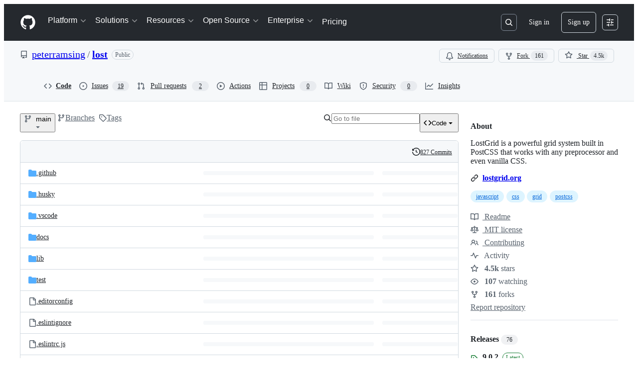

--- FILE ---
content_type: text/css
request_url: https://github.githubassets.com/assets/marketing-navigation.2a752a3c708bb38a3035.module.css
body_size: 1397
content:
.ErrorPage-module__Heading--ucgNq{align-items:center;display:flex;flex-direction:column;justify-content:center;min-height:100%;min-width:100%}.ErrorPage-module__Status--ITNSj{font-size:var(--text-title-size-large);font-weight:var(--base-text-weight-semibold)}.ErrorPage-module__Message--CAZL0{font-size:var(--text-title-size-medium);padding-top:var(--base-size-8)}.NavLink-module__link--n48VB{align-items:center;color:var(--brand-color-text-default,var(--fgColor-default));display:flex;font-size:var(--text-body-size-medium);font-weight:var(--base-text-weight-medium);gap:var(--base-size-4);line-height:var(--text-body-lineHeight-large);text-decoration:none}.NavLink-module__link--n48VB:focus-visible,.NavLink-module__link--n48VB:hover{color:var(--brand-color-focus,var(--fgColor-accent))}.NavLink-module__link--n48VB:focus-visible .NavLink-module__icon--h0sw7,.NavLink-module__link--n48VB:focus-visible .NavLink-module__subtitle--qC15H,.NavLink-module__link--n48VB:hover .NavLink-module__icon--h0sw7,.NavLink-module__link--n48VB:hover .NavLink-module__subtitle--qC15H{color:currentColor}.NavLink-module__link--n48VB:focus-visible .NavLink-module__externalIcon--JurQ9,.NavLink-module__link--n48VB:hover .NavLink-module__externalIcon--JurQ9{opacity:1;transform:translateX(0)}.NavLink-module__link--n48VB:focus-visible .NavLink-module__arrowIcon--g6Lip,.NavLink-module__link--n48VB:hover .NavLink-module__arrowIcon--g6Lip{transform:translateX(2px)}.NavLink-module__link--n48VB.NavLink-module__link--n48VB:focus-visible{border-radius:var(--borderRadius-small);outline:2px solid;outline-offset:var(--base-size-8)}@media(min-width:1280px){.NavLink-module__link--n48VB{font-size:var(--text-body-size-large)}}.NavLink-module__text--SdWkb{column-gap:var(--base-size-16);display:grid;grid-template-columns:auto 1fr;grid-template-rows:auto auto;row-gap:0}@media(min-width:1012px)and (max-width:1279px){.NavLink-module__text--SdWkb{column-gap:var(--base-size-8)}}.NavLink-module__icon--h0sw7{align-self:center;color:var(--brand-color-text-muted,var(--fgColor-muted));grid-column:1;grid-row:span 2}@media(min-width:1012px)and (max-width:1279px){.NavLink-module__icon--h0sw7{grid-column:1;grid-row:1;height:1lh;max-width:16px}}@media(min-width:1280px){.NavLink-module__icon--h0sw7{max-width:100%}}.NavLink-module__title--xw3ok{display:block;grid-column:2;grid-row:1}.NavLink-module__label--MrIhm{color:var(--brand-color-focus,var(--fgColor-accent));font-size:var(--text-body-size-small);font-weight:var(--base-text-weight-medium);margin-left:var(--base-size-4);vertical-align:middle}.NavLink-module__subtitle--qC15H{color:var(--brand-color-text-muted,var(--fgColor-muted));display:block;font-size:var(--text-body-size-small);font-weight:var(--base-text-weight-normal);grid-column:2;grid-row:2}@media(min-width:1012px)and (max-width:1279px){.NavLink-module__subtitle--qC15H{grid-column:span 2;grid-row:2}}@media(min-width:1280px){.NavLink-module__subtitle--qC15H{font-size:var(--text-body-size-medium)}}.NavLink-module__externalIcon--JurQ9{opacity:0;transform:translateX(-.5em)}@media(prefers-reduced-motion:no-preference){.NavLink-module__externalIcon--JurQ9{transition-duration:.3s;transition-property:opacity,transform;transition-timing-function:cubic-bezier(.16,1,.3,1)}}.NavLink-module__arrowIcon--g6Lip{margin-left:calc(var(--base-size-2)*-1);transform:translateX(0);transition:transform .2s ease-in-out}.NavGroup-module__group--T925n{display:flex;flex-direction:column;gap:var(--base-size-24)}@media(min-width:1012px){.NavGroup-module__group--T925n{height:100%}}@media(min-width:1012px)and (max-width:1279px){.NavGroup-module__group--T925n{max-width:220px}}@media(min-width:1280px){.NavGroup-module__group--T925n{max-width:285px;min-width:200px}}.NavGroup-module__hasSeparator--AJeNz{border-top:var(--borderWidth-thin) solid var(--brand-color-border-muted,var(--borderColor-muted));padding-top:var(--base-size-32)}@media(min-width:1012px){.NavGroup-module__hasSeparator--AJeNz{border-left:var(--borderWidth-thin) solid var(--brand-color-border-muted,var(--borderColor-muted));border-top:0;padding-left:var(--base-size-16);padding-top:0}}@media(min-width:1280px){.NavGroup-module__hasSeparator--AJeNz{padding-left:var(--base-size-40)}}.NavGroup-module__title--TdKyz{color:var(--brand-color-text-muted,var(--fgColor-muted));display:block;font-family:var(--brand-fontStack-monospace,var(--fontStack-monospace));font-size:var(--text-body-size-small);font-weight:var(--base-text-weight-normal);letter-spacing:.5px;line-height:var(--text-body-lineHeight-large);text-transform:uppercase}.NavGroup-module__list--M8eGv{display:flex;flex-direction:column;gap:var(--base-size-20);list-style:none;margin:0;padding:0}.NavDropdown-module__container--bmXM2{display:block;isolation:isolate;position:relative}.NavDropdown-module__container--bmXM2.open .NavDropdown-module__button--Hq9UR{margin-bottom:var(--base-size-12)}.NavDropdown-module__container--bmXM2.open .NavDropdown-module__buttonIcon--SR0Ke{transform:rotate(90deg) scale(1.2)}.NavDropdown-module__container--bmXM2.open .NavDropdown-module__dropdown--Ig57Y{opacity:1;position:static;transform:scale(1) translateY(0);visibility:visible}@media(min-width:1012px){.NavDropdown-module__container--bmXM2.open .NavDropdown-module__button--Hq9UR,.NavDropdown-module__container--bmXM2:hover .NavDropdown-module__button--Hq9UR{margin-bottom:0}.NavDropdown-module__container--bmXM2.open .NavDropdown-module__buttonIcon--SR0Ke,.NavDropdown-module__container--bmXM2:hover .NavDropdown-module__buttonIcon--SR0Ke{transform:rotate(90deg) scale(1) translateX(2px)}.NavDropdown-module__container--bmXM2.open .NavDropdown-module__dropdown--Ig57Y,.NavDropdown-module__container--bmXM2:hover .NavDropdown-module__dropdown--Ig57Y{opacity:1;position:absolute;transform:scale(1) translateY(0);visibility:visible}}.NavDropdown-module__title--So1iO{display:block;font-weight:var(--base-text-weight-semibold)}.NavDropdown-module__button--Hq9UR{align-items:center;background:#0000;border:0;color:var(--brand-color-text-default,var(--fgColor-default));display:flex;font-size:var(--text-title-size-medium);font-weight:var(--base-text-weight-semibold);justify-content:space-between;padding:var(--base-size-12) 0;white-space:nowrap;width:100%}@media(min-width:1012px){.NavDropdown-module__button--Hq9UR{color:var(--brand-color-text-onEmphasis,var(--fgColor-white));font-size:var(--text-body-size-large);font-weight:var(--base-text-weight-normal);margin:0;padding:var(--base-size-8);width:auto}.NavDropdown-module__button--Hq9UR:hover{opacity:.75}}.NavDropdown-module__button--Hq9UR.NavDropdown-module__button--Hq9UR:focus-visible{border-radius:var(--borderRadius-small);outline:2px solid;outline-offset:0}@media(min-width:1012px){.header-white .NavDropdown-module__button--Hq9UR{color:var(--brand-color-text-default,var(--fgColor-default))}.header-white .NavDropdown-module__button--Hq9UR:hover{color:var(--brand-color-text-muted,var(--fgColor-muted));opacity:1}}.NavDropdown-module__buttonIcon--SR0Ke{opacity:.5;transform:scale(1.2)}@media(min-width:1012px){.NavDropdown-module__buttonIcon--SR0Ke{margin-left:var(--base-size-4);transform:rotate(90deg) scale(1)}}.NavDropdown-module__dropdown--Ig57Y{background-color:var(--brand-color-canvas-default,var(--bgColor-default));margin:0;opacity:0;overflow:hidden;padding-bottom:var(--base-size-24);position:fixed;transform:scale(.99) translateY(-.7em);transform-origin:top;visibility:hidden}@media(min-width:1012px){.NavDropdown-module__dropdown--Ig57Y{border-radius:var(--borderRadius-medium);box-shadow:var(--shadow-floating-small);left:0;padding:0;position:absolute;width:max-content}.NavDropdown-module__dropdown--Ig57Y.open-offset-left{transform:translateX(-48px) scale(.99) translateY(-.7em)}.NavDropdown-module__dropdown--Ig57Y.open-center{left:50%;transform:translateX(-50%) scale(.99) translateY(-.7em)}.NavDropdown-module__dropdown--Ig57Y.open-left{left:auto;right:0}.NavDropdown-module__container--bmXM2.open .NavDropdown-module__dropdown--Ig57Y.open-center,.NavDropdown-module__container--bmXM2:hover .NavDropdown-module__dropdown--Ig57Y.open-center{transform:translateX(-50%) scale(1) translateY(0)}.NavDropdown-module__container--bmXM2.open .NavDropdown-module__dropdown--Ig57Y.open-offset-left,.NavDropdown-module__container--bmXM2:hover .NavDropdown-module__dropdown--Ig57Y.open-offset-left{transform:translateX(-48px) scale(1) translateY(0)}}@media(prefers-reduced-motion:no-preference){.NavDropdown-module__buttonIcon--SR0Ke,.NavDropdown-module__dropdown--Ig57Y{transition-duration:.3s;transition-property:opacity,transform;transition-timing-function:cubic-bezier(.16,1,.3,1)}}.NavDropdown-module__list--RwSSK{display:flex;flex-direction:column;gap:var(--base-size-32);list-style:none;margin:0;padding:0}@media(min-width:1012px){.NavDropdown-module__list--RwSSK{display:grid;gap:var(--base-size-24);grid-auto-flow:column;grid-template-columns:repeat(auto-fit,max-content);padding:var(--base-size-28)}}@media(min-width:1280px){.NavDropdown-module__list--RwSSK{gap:var(--base-size-40);padding:var(--base-size-32)}}.NavDropdown-module__listItem--kLbED{display:block}.NavDropdown-module__trailingLinkContainer--MNB5T{border-top:var(--borderWidth-thin) solid var(--brand-color-border-muted,var(--borderColor-muted));margin-top:var(--base-size-32);padding:var(--base-size-32) 0 0}@media(min-width:1012px){.NavDropdown-module__trailingLinkContainer--MNB5T{background:var(--brand-color-neutral-subtle,var(--bgColor-neutral-muted));border:0;margin:0;padding:var(--base-size-16) var(--base-size-28)}}@media(min-width:1280px){.NavDropdown-module__trailingLinkContainer--MNB5T{padding:var(--base-size-16) var(--base-size-32)}}.MarketingNavigation-module__nav--jA9Zq{font-family:var(--brand-body-fontFamily,var(--fontStack-sansSerif))}.MarketingNavigation-module__list--r_vr2{list-style-type:none;margin:0;padding:0}@media(min-width:1012px){.MarketingNavigation-module__list--r_vr2{display:flex}}.MarketingNavigation-module__nav--jA9Zq .MarketingNavigation-module__navLink--U9Uuk{color:var(--brand-color-text-default,var(--fgColor-default));font-size:var(--text-title-size-medium);font-weight:var(--base-text-weight-semibold);padding:var(--base-size-12) 0}.MarketingNavigation-module__nav--jA9Zq .MarketingNavigation-module__navLink--U9Uuk:hover{color:var(--brand-color-text-default,var(--fgColor-default))}.MarketingNavigation-module__nav--jA9Zq .MarketingNavigation-module__navLink--U9Uuk:focus-visible{border-radius:var(--borderRadius-small);outline:2px solid;outline-offset:0}@media(min-width:1012px){.MarketingNavigation-module__nav--jA9Zq .MarketingNavigation-module__navLink--U9Uuk{color:var(--brand-color-text-onEmphasis,var(--fgColor-white));font-size:var(--text-body-size-large);font-weight:var(--base-text-weight-normal);padding:var(--base-size-8)}.MarketingNavigation-module__nav--jA9Zq .MarketingNavigation-module__navLink--U9Uuk:hover{color:var(--brand-color-text-onEmphasis,var(--fgColor-white));opacity:.75}.header-white .MarketingNavigation-module__navLink--U9Uuk{color:var(--brand-color-text-default,var(--fgColor-default))}.header-white .MarketingNavigation-module__navLink--U9Uuk:hover{color:var(--brand-color-text-muted,var(--fgColor-muted));opacity:1}}
/*# sourceMappingURL=marketing-navigation-8094909858bb.js.map*/

--- FILE ---
content_type: image/svg+xml
request_url: https://camo.githubusercontent.com/46a9c899a75dad84d2605d88254278c2529260f5cd37fcf04b88867cb08bb89d/687474703a2f2f6c6f7374677269642e6f72672f6c6f73742d677269642e737667
body_size: 9941
content:
<?xml version="1.0" encoding="utf-8"?>
<!-- Generator: Adobe Illustrator 16.0.0, SVG Export Plug-In . SVG Version: 6.00 Build 0)  -->
<!DOCTYPE svg PUBLIC "-//W3C//DTD SVG 1.1//EN" "http://www.w3.org/Graphics/SVG/1.1/DTD/svg11.dtd">
<svg version="1.1" id="Layer_1" xmlns="http://www.w3.org/2000/svg" xmlns:xlink="http://www.w3.org/1999/xlink" x="0px" y="0px"
	 width="161.3px" height="49.5px" viewBox="0 0.35 161.3 49.5" enable-background="new 0 0.35 161.3 49.5" xml:space="preserve">
<g>
	<g>
		<g>
			<polygon fill="#FFF6C5" points="0.3,49.351 19.701,39.65 39.1,49.351 58.6,39.65 58.6,0.75 39.1,10.55 19.701,0.75 0.3,10.55 			
				"/>
		</g>
		<g>
			<polygon fill="#B5E655" points="19.701,37.25 2.4,45.851 2.4,11.85 19.701,3.25 39.1,12.95 56.4,4.25 56.4,38.351 39.1,46.95 			
				"/>
		</g>
		<g>
			<rect x="19.4" y="0.75" fill="#424142" width="0.5" height="38.9"/>
		</g>
		<g>
			<rect x="38.9" y="10.55" fill="#424142" width="0.5" height="38.9"/>
		</g>
		<g>
			<polygon fill="#ECF0F1" points="56.3,31.051 48.8,34.75 48.8,41.95 56.5,38.25 			"/>
		</g>
		<g>
			<g>
				<path fill="#424142" d="M2.9,21.25c-0.2,0-0.4,0-0.7,0l0.1-1.1c0.3,0,0.6,0,0.9,0l0.1,1.1C3.2,21.25,3,21.25,2.9,21.25z"/>
			</g>
			<g>
				<path fill="#424142" d="M30.5,35.551C30.1,35.45,29.701,35.45,29.3,35.25c-0.301-0.1-0.6-0.199-0.9-0.3l0.4-1
					c0.3,0.101,0.6,0.2,0.8,0.3c0.399,0.1,0.8,0.2,1.101,0.2L30.5,35.551z M32.3,35.551l-0.2-1.101
					c0.601-0.101,1.101-0.399,1.399-0.899l0.9,0.6C33.9,34.95,33.201,35.45,32.3,35.551z M26.8,34.25c-0.7-0.4-1.301-0.9-1.801-1.4
					L25.8,32.15c0.4,0.5,0.9,0.9,1.5,1.199L26.8,34.25z M35.201,32.65l-1-0.301c0.199-0.6,0.299-1.199,0.299-2L35.6,30.45
					C35.4,31.35,35.3,32.051,35.201,32.65z M24,31.45c-0.399-0.601-0.6-1.3-0.899-2.101l1-0.299c0.2,0.699,0.5,1.299,0.8,1.899
					L24,31.45z M35.6,28.85H34.5v-0.1c0-0.6,0-1.3,0-2H35.6C35.6,27.45,35.6,28.15,35.6,28.85L35.6,28.85z M22.701,27.75
					c-0.101-0.6-0.201-1.3-0.4-2.1l1.1-0.2c0.1,0.899,0.2,1.5,0.4,2.101L22.701,27.75z M34.4,25.05c0-0.7,0-1.4-0.1-2.2h1.1
					c0,0.7,0,1.4,0.1,2.1L34.4,25.05z M22.201,24.05c-0.101-0.7-0.201-1.4-0.301-2.1l1.1-0.2c0.101,0.7,0.201,1.5,0.301,2.1
					L22.201,24.05z M47.9,22.45c-0.199-0.7-0.4-1.3-0.699-1.9l1-0.5c0.299,0.6,0.6,1.4,0.799,2.1L47.9,22.45z M35.4,21.35l-1.1-0.1
					c0-0.8,0.1-1.6,0.3-2.2l1.101,0.2C35.6,19.85,35.5,20.55,35.4,21.35z M5.1,20.65l-0.5-1c0.6-0.3,1.1-0.7,1.7-1.2l0.7,0.8
					C6.4,19.85,5.8,20.35,5.1,20.65z M21.5,20.45c-0.199-0.7-0.5-1.3-0.799-1.8l0.899-0.6c0.399,0.6,0.7,1.3,0.899,2.1L21.5,20.45z
					 M46.4,19.25c-0.4-0.6-0.8-1.1-1.3-1.5l0.7-0.8c0.6,0.5,1.1,1,1.5,1.7L46.4,19.25z M8.2,18.35l-0.7-0.8c0.5-0.4,1.1-0.8,1.8-1.3
					l0.6,0.9C9.2,17.55,8.6,18.05,8.2,18.35z M36.1,17.85l-1-0.4c0.399-0.8,0.899-1.4,1.5-1.9l0.601,0.9
					C36.701,16.75,36.4,17.25,36.1,17.85z M19.8,17.55c-0.5-0.4-1-0.8-1.6-1l0.399-1c0.7,0.3,1.399,0.7,2,1.2L19.8,17.55z
					 M43.8,16.95c-0.6-0.3-1.2-0.5-1.9-0.7l0.301-1c0.799,0.2,1.5,0.5,2.1,0.8L43.8,16.95z M11.2,16.55l-0.4-1
					c0.7-0.3,1.401-0.5,2.2-0.6l0.201,1.1C12.5,16.05,11.9,16.25,11.2,16.55z M16.701,16.05c-0.601-0.1-1.201-0.2-1.9-0.2h-0.1v-1.1
					h0.1c0.699,0,1.4,0.1,2.1,0.2L16.701,16.05z M38.5,15.95l-0.199-1.1c0.3,0,0.5-0.1,0.8-0.1c0.5,0,1,0,1.5,0l-0.101,1.1
					c-0.399,0-0.899,0-1.299,0C38.9,15.95,38.701,15.95,38.5,15.95z"/>
			</g>
			<g>
				<path fill="#424142" d="M48.3,25.05c0,0,0-0.4-0.1-1l1.1-0.1c0.1,0.7,0.1,1.1,0.1,1.1H48.3z"/>
			</g>
		</g>
		<g>
			<polygon fill="#F2594B" points="51.701,26.551 50.3,25.15 48.9,26.551 47.5,25.15 46.1,26.551 47.5,27.95 46.1,29.35 47.5,30.75 
				48.9,29.35 50.3,30.75 51.701,29.35 50.3,27.95 			"/>
		</g>
		<g>
			<path fill="#32C8F6" d="M48.701,35.65C44,34.551,41,36.45,37.9,38.55c-3.1,2.2-6,2.7-10.3-1.199c-4.3-3.9-6.399-3.4-10.399-2.101
				s-4.201-1-8.601,0.2c-4.5,1.3-6.1,6.4-6.1,6.4v3.899h0.3l17-8.6l19.4,9.7L49,41.95"/>
		</g>
		<g>
			<polygon fill="#FFDD4B" points="52.9,8.95 54.1,6.85 55.3,7.55 			"/>
		</g>
		<g opacity="0.75">
			<polygon fill="#FFF6C5" points="19.6,0.75 19.8,39.95 39,49.15 38.9,10.45 			"/>
		</g>
		<g opacity="0.5">
			<polygon fill="#DED4AA" points="38.9,10.45 39,49.15 58.6,39.851 58.4,0.75 			"/>
		</g>
		<g opacity="0.5">
			<polygon fill="#DED4AA" points="0.2,10.45 0.3,49.15 19.8,39.851 19.6,0.75 			"/>
		</g>
		<g>
			<path fill="#424142" d="M0,49.851v-39.5l19.701-9.9l19.399,9.7l19.7-9.8v39.5l-0.1,0.1L39.1,49.75L39,49.65l-19.299-9.7L0,49.851
				z M19.701,39.351L19.701,39.351l19.399,9.8l19.2-9.601V1.25l-19.2,9.6l-19.399-9.8L0.5,10.65v38.3L19.701,39.351z"/>
		</g>
		<g>
			<path fill="#424142" d="M39.1,47.25L39.1,47.25l-19.399-9.8l-17.5,8.9v-34.7l17.5-8.8l19.399,9.7l17.5-8.8v34.601l-0.101,0.1
				L39.1,47.25z M19.701,36.95L19.701,36.95l19.399,9.8l17-8.5V4.75l-17,8.5l-19.399-9.7l-17,8.5v33.4L19.701,36.95z"/>
		</g>
		<g>
			<rect x="19.4" y="0.75" fill="#424142" width="0.5" height="38.9"/>
		</g>
		<g>
			<rect x="38.9" y="10.55" fill="#424142" width="0.5" height="38.9"/>
		</g>
		<g>
			<polygon fill="#424142" points="49.1,41.95 48.6,41.95 48.6,34.65 56.201,30.85 56.4,31.35 49.1,34.95 			"/>
		</g>
		<g>
			<g>
				<path fill="#424142" d="M2.9,21.25c-0.2,0-0.4,0-0.7,0l0.1-1.1c0.3,0,0.6,0,0.9,0l0.1,1.1C3.2,21.25,3,21.25,2.9,21.25z"/>
			</g>
			<g>
				<path fill="#424142" d="M30.5,35.551C30.1,35.45,29.701,35.45,29.3,35.25c-0.301-0.1-0.6-0.199-0.9-0.3l0.4-1
					c0.3,0.101,0.6,0.2,0.8,0.3c0.399,0.1,0.8,0.2,1.101,0.2L30.5,35.551z M32.3,35.551l-0.2-1.101
					c0.601-0.101,1.101-0.399,1.399-0.899l0.9,0.6C33.9,34.95,33.201,35.45,32.3,35.551z M26.8,34.25c-0.7-0.4-1.301-0.9-1.801-1.4
					L25.8,32.15c0.4,0.5,0.9,0.9,1.5,1.199L26.8,34.25z M35.201,32.65l-1-0.301c0.199-0.6,0.299-1.199,0.299-2L35.6,30.45
					C35.4,31.35,35.3,32.051,35.201,32.65z M24,31.45c-0.399-0.601-0.6-1.3-0.899-2.101l1-0.299c0.2,0.699,0.5,1.299,0.8,1.899
					L24,31.45z M35.6,28.85H34.5v-0.1c0-0.6,0-1.3,0-2H35.6C35.6,27.45,35.6,28.15,35.6,28.85L35.6,28.85z M22.701,27.75
					c-0.101-0.6-0.201-1.3-0.4-2.1l1.1-0.2c0.1,0.899,0.2,1.5,0.4,2.101L22.701,27.75z M34.4,25.05c0-0.7,0-1.4-0.1-2.2h1.1
					c0,0.7,0,1.4,0.1,2.1L34.4,25.05z M22.201,24.05c-0.101-0.7-0.201-1.4-0.301-2.1l1.1-0.2c0.101,0.7,0.201,1.5,0.301,2.1
					L22.201,24.05z M47.9,22.45c-0.199-0.7-0.4-1.3-0.699-1.9l1-0.5c0.299,0.6,0.6,1.4,0.799,2.1L47.9,22.45z M35.4,21.35l-1.1-0.1
					c0-0.8,0.1-1.6,0.3-2.2l1.101,0.2C35.6,19.85,35.5,20.55,35.4,21.35z M5.1,20.65l-0.5-1c0.6-0.3,1.1-0.7,1.7-1.2l0.7,0.8
					C6.4,19.85,5.8,20.35,5.1,20.65z M21.5,20.45c-0.199-0.7-0.5-1.3-0.799-1.8l0.899-0.6c0.399,0.6,0.7,1.3,0.899,2.1L21.5,20.45z
					 M46.4,19.25c-0.4-0.6-0.8-1.1-1.3-1.5l0.7-0.8c0.6,0.5,1.1,1,1.5,1.7L46.4,19.25z M8.2,18.35l-0.7-0.8c0.5-0.4,1.1-0.8,1.8-1.3
					l0.6,0.9C9.2,17.55,8.6,18.05,8.2,18.35z M36.1,17.85l-1-0.4c0.399-0.8,0.899-1.4,1.5-1.9l0.601,0.9
					C36.701,16.75,36.4,17.25,36.1,17.85z M19.8,17.55c-0.5-0.4-1-0.8-1.6-1l0.399-1c0.7,0.3,1.399,0.7,2,1.2L19.8,17.55z
					 M43.8,16.95c-0.6-0.3-1.2-0.5-1.9-0.7l0.301-1c0.799,0.2,1.5,0.5,2.1,0.8L43.8,16.95z M11.2,16.55l-0.4-1
					c0.7-0.3,1.401-0.5,2.2-0.6l0.201,1.1C12.5,16.05,11.9,16.25,11.2,16.55z M16.701,16.05c-0.601-0.1-1.201-0.2-1.9-0.2h-0.1v-1.1
					h0.1c0.699,0,1.4,0.1,2.1,0.2L16.701,16.05z M38.5,15.95l-0.199-1.1c0.3,0,0.5-0.1,0.8-0.1c0.5,0,1,0,1.5,0l-0.101,1.1
					c-0.399,0-0.899,0-1.299,0C38.9,15.95,38.701,15.95,38.5,15.95z"/>
			</g>
			<g>
				<path fill="#424142" d="M48.3,25.05c0,0,0-0.4-0.1-1l1.1-0.1c0.1,0.7,0.1,1.1,0.1,1.1H48.3z"/>
			</g>
		</g>
		<g>
			<path fill="#424142" d="M50.3,31.051l-1.4-1.4l-1.4,1.4l-1.799-1.801l1.399-1.4l-1.399-1.399l1.799-1.8l1.4,1.4l1.4-1.4l1.8,1.8
				l-1.399,1.399l1.399,1.4L50.3,31.051z M48.9,28.95l1.4,1.399l1-1l-1.4-1.399l1.4-1.399l-1-1l-1.4,1.399l-1.4-1.399l-1,1
				l1.4,1.399l-1.4,1.399l1,1L48.9,28.95z"/>
		</g>
		<g>
			<path fill="#424142" d="M2.7,42.05l-0.5-0.199c0.1-0.2,1.7-5.301,6.3-6.601c2.3-0.699,3.5-0.4,4.6-0.1c1.101,0.3,2.101,0.5,4-0.1
				c4-1.301,6.2-2,10.7,2.1c4.199,3.8,6.9,3.3,10,1.2c3.3-2.301,6.4-4.101,11.1-3.001l-0.1,0.501c-4.5-1.101-7.301,0.6-10.6,2.899
				C35,40.95,32,41.55,27.6,37.55c-4.3-3.899-6.2-3.3-10.2-1.999c-2.1,0.699-3.199,0.399-4.3,0.1c-1.101-0.301-2.2-0.5-4.4,0.1
				C4.4,36.95,2.7,41.95,2.7,42.05z"/>
		</g>
		<g>
			<path fill="#424142" d="M52.5,9.35l1.5-2.7l1.5,0.9L52.5,9.35z M54.1,7.05l-0.899,1.5l1.699-1L54.1,7.05z"/>
		</g>
	</g>
	<path fill="#424142" d="M69.4,31.85v-17H73v13.8h7.201v3.199H69.4z"/>
	<path fill="#424142" d="M81,25.65c0-3.5,2.4-6.4,6.5-6.4c4.101,0,6.5,2.9,6.5,6.4s-2.399,6.4-6.5,6.4C83.5,32.15,81,29.15,81,25.65
		z M90.6,25.65c0-1.9-1.101-3.6-3.101-3.6s-3.1,1.7-3.1,3.6s1.1,3.6,3.1,3.6S90.6,27.551,90.6,25.65z"/>
	<path fill="#424142" d="M95.3,30.25l1.4-2.3c0.899,0.8,2.699,1.7,4.199,1.7c1.4,0,2.1-0.6,2.1-1.301c0-2-7.299-0.399-7.299-5.199
		c0-2.1,1.799-3.9,5-3.9c2.1,0,3.699,0.7,5,1.7l-1.301,2.2c-0.699-0.8-2.1-1.4-3.6-1.4c-1.2,0-1.9,0.5-1.9,1.2
		c0,1.8,7.301,0.3,7.301,5.3c0,2.2-1.9,3.9-5.301,3.9C98.6,32.15,96.6,31.35,95.3,30.25z"/>
	<path fill="#424142" d="M109.3,28.75v-6.4h-2v-2.8h2v-3.4h3.199v3.4h2.5v2.8h-2.5v5.5c0,0.801,0.4,1.301,1.101,1.301
		c0.5,0,0.899-0.2,1.101-0.4l0.699,2.4c-0.5,0.4-1.3,0.8-2.699,0.8C110.5,32.15,109.3,30.95,109.3,28.75z"/>
	<path fill="#C1CC6C" d="M118.5,23.35c0-5.3,3.9-8.8,8.701-8.8c3,0,5.1,1.3,6.6,3.2l-1.7,1c-1.101-1.4-2.899-2.3-4.899-2.3
		c-3.701,0-6.5,2.8-6.5,6.9c0,4,2.799,6.9,6.5,6.9c2,0,3.699-1,4.5-1.8v-3.5H125.9v-1.9h7.9v6.1c-1.6,1.8-3.9,2.9-6.7,2.9
		C122.4,32.15,118.5,28.65,118.5,23.35z"/>
	<path fill="#C1CC6C" d="M136.5,31.85V19.55h1.9v2c1-1.3,2.4-2.2,4.1-2.2v2c-0.199-0.1-0.5-0.1-0.799-0.1c-1.201,0-2.801,1-3.301,2
		v8.7L136.5,31.85L136.5,31.85z"/>
	<path fill="#C1CC6C" d="M144.701,16.55c0-0.7,0.6-1.3,1.299-1.3c0.701,0,1.301,0.6,1.301,1.3c0,0.7-0.6,1.3-1.301,1.3
		C145.3,17.75,144.701,17.25,144.701,16.55z M145.1,31.85V19.55H147V31.85H145.1z"/>
	<path fill="#C1CC6C" d="M159.4,31.85v-1.799c-0.9,1.199-2.4,2.1-4.1,2.1c-3.2,0-5.5-2.4-5.5-6.4c0-3.9,2.199-6.4,5.5-6.4
		c1.6,0,3.1,0.8,4.1,2.2v-6.5h1.9v16.9L159.4,31.85L159.4,31.85z M159.4,28.45v-5.6c-0.699-1.1-2.199-2-3.699-2
		c-2.5,0-3.9,2-3.9,4.701c0,2.699,1.5,4.699,3.9,4.699C157.201,30.45,158.701,29.551,159.4,28.45z"/>
</g>
</svg>


--- FILE ---
content_type: application/javascript
request_url: https://github.githubassets.com/assets/chunk-47657-b9dd46360bf1.js
body_size: 25131
content:
"use strict";(globalThis.webpackChunk_github_ui_github_ui=globalThis.webpackChunk_github_ui_github_ui||[]).push([[8,3201,6315,9389,16902,19667,22225,28773,28970,29308,31146,37415,38074,45338,47657,50531,57293,57431,58281,60229,65404,72560,73369,73560,73575,76413,83846,85243,90920,91472,95721],{3972:(e,t,n)=>{n.d(t,{A:()=>eG});var a=n(74848),r=n(16522),i=n(96540),o=n(5205),s=n(60971),l=n(49086),c=n(13107),d=n(26410),u=n(37272),m=n(79739),h=n(93753),p=n(53552),f=n(78314),g=n(35898),x=n(59672),_=n(75202),w=n(66108),y=n(39467),b=n(96459),j=n(96379),N=n(38621),C=n(21373),A=n(94236),S=n(26108),I=n(5524),k=n(10095),P=n(79059),B=n(83025),T=n(67941),R=n(34424),L=n(41617),O=n(53627),E=n(69726),D=n(19579),$=n(76720);function U(e){let t,n,o,s,l,c,d,u,m,h,g,_,w,y,b,C,S,I,k,P,L,U,V,Q,q,Y,K,Z=(0,r.c)(114),{initialFiles:X,shouldRecommendReadme:J,isPersonalRepo:ee}=e,[et,en]=(0,i.useState)(X);Z[0]!==et?(t=et?.find(G),Z[0]=et,Z[1]=t):t=Z[1];let ea=t;Z[2]!==et?(n=et?.find(W),Z[2]=et,Z[3]=n):n=Z[3];let er=n;Z[4]!==et?(o=et??[],Z[4]=et,Z[5]=o):o=Z[5],Z[6]!==o?(s=o.filter(z),Z[6]=o,Z[7]=s):s=Z[7];let ei=s;Z[8]!==et?(l=et?.find(H),Z[8]=et,Z[9]=l):l=Z[9];let eo=l;Z[10]!==et?(c=et?.find(M),Z[10]=et,Z[11]=c):c=Z[11];let es=c,el="readme-ov-file";ea||J||(er?el="coc-ov-file":es?el="contributing-ov-file":ei.length>0&&ei[0]?el=`${ei[0].tabName}-1-ov-file`:eo&&(el="security-ov-file"));let[ec,ed]=(0,i.useState)(el),eu=(0,i.useRef)(null),em=(0,f.t)(),{refInfo:eh}=(0,p.eu)();Z[12]!==X||Z[13]!==eh.name||Z[14]!==em?(d=()=>{let e=async()=>{let e=(0,x.IO9)({repo:em,action:"overview-files",commitish:eh.name}),t=await (0,j.lS)(e,{method:"GET"});t.ok&&en((await t.json()).files??[])};X?.some(F)&&e()},u=[em,eh.name,X],Z[12]=X,Z[13]=eh.name,Z[14]=em,Z[15]=d,Z[16]=u):(d=Z[15],u=Z[16]),(0,i.useEffect)(d,u),Z[17]!==er||Z[18]!==es||Z[19]!==ei||Z[20]!==ea||Z[21]!==eo||Z[22]!==J?(m=()=>{let e=[];if((ea||J)&&e.push("readme-ov-file"),er&&e.push("coc-ov-file"),es&&e.push("contributing-ov-file"),ei.length)for(let[t,n]of ei.entries())e.push(`${n.tabName}-${t+1}-ov-file`);return eo&&e.push("security-ov-file"),e},Z[17]=er,Z[18]=es,Z[19]=ei,Z[20]=ea,Z[21]=eo,Z[22]=J,Z[23]=m):m=Z[23];let ep=m,ef=(0,i.useRef)(null),eg=(0,i.useRef)(null),ex=(0,i.useRef)(null),ev=(0,i.useRef)(null);Z[24]!==ep?(h=()=>{let e=window.location.hash.replace("#",""),t=ep();if(e&&t.includes(e)){let t=`${window.location.protocol}//${window.location.host}${window.location.pathname}?tab=${e}#readme`;(0,O.bj)(t),ed(e)}else{let e=new URLSearchParams(window.location.search).get("tab");e&&t.includes(e)&&ed(e)}window.requestAnimationFrame(()=>{eu.current&&"#readme"===window.location.hash&&(eu.current.scrollIntoView(),"readme-ov-file"===e&&ef.current?ef.current.focus():"coc-ov-file"===e&&ev.current?ev.current.focus():"contributing-ov-file"===e&&eg.current?eg.current.focus():"security-ov-file"===e&&ex.current&&ex.current.focus())})},Z[24]=ep,Z[25]=h):h=Z[25];let e_=h;Z[26]!==e_?(g=()=>(e_(),window.addEventListener("hashchange",e_),()=>{window.removeEventListener("hashchange",e_)}),_=[e_],Z[26]=e_,Z[27]=g,Z[28]=_):(g=Z[27],_=Z[28]),(0,i.useEffect)(g,_),Z[29]!==ec?(w=(e,t)=>{if(e.preventDefault(),ec===t)return;ed(t);let n=`${window.location.protocol}//${window.location.host}${window.location.pathname}?tab=${t}`;(0,O.bj)(n)},Z[29]=ec,Z[30]=w):w=Z[30];let ew=w;if(!ea&&!er&&!ei.length&&!eo&&!J&&!es)return null;if(Z[31]!==er||Z[32]!==es||Z[33]!==ee||Z[34]!==ei||Z[35]!==ew||Z[36]!==ea||Z[37]!==eh.canEdit||Z[38]!==eh.name||Z[39]!==em||Z[40]!==eo||Z[41]!==ec||Z[42]!==J){let e,t,n,r,i,o;y=void 0,Z[53]!==ec?(e=(e,t)=>`${e.tabName}-${t+1}-ov-file`===ec,Z[53]=ec,Z[54]=e):e=Z[54];let s=ei.find(e);if("readme-ov-file"===ec){if(ea)y=ea;else if(J){let e,t,n,r,i,o;Z[55]===Symbol.for("react.memo_cache_sentinel")?(e=(0,a.jsx)($.E.Visual,{children:(0,a.jsx)(N.BookIcon,{size:"medium"})}),t=(0,a.jsx)($.E.Heading,{children:"Add a README"}),Z[55]=e,Z[56]=t):(e=Z[55],t=Z[56]);let s=ee?"Add a README with an overview of your project.":"Help people interested in this repository understand your project.";Z[57]!==s?(n=(0,a.jsx)($.E.Description,{children:s}),Z[57]=s,Z[58]=n):n=Z[58],Z[59]!==eh.name||Z[60]!==em?(r=(0,x.IO9)({repo:em,path:void 0,commitish:eh.name,action:"new"}),Z[59]=eh.name,Z[60]=em,Z[61]=r):r=Z[61];let l=`${r}?filename=README.md`;Z[62]!==l?(i=(0,a.jsx)($.E.PrimaryAction,{href:l,children:"Add a README"}),Z[62]=l,Z[63]=i):i=Z[63],Z[64]!==n||Z[65]!==i?(o=(0,a.jsxs)($.E,{children:[e,t,n,i]}),Z[64]=n,Z[65]=i,Z[66]=o):o=Z[66],K=o}}else"coc-ov-file"===ec&&er?y=er:"contributing-ov-file"===ec&&es?y=es:s?y=s:eo&&(y=eo);if(y&&y.path)if(y.loaded){let e;Z[68]!==ec?(e=()=>{let e=`${window.location.protocol}//${window.location.host}${window.location.pathname}?tab=${ec}${window.location.hash}`;(0,O.bj)(e)},Z[68]=ec,Z[69]=e):e=Z[69],K=(0,a.jsx)(R.e,{errorMessage:y.errorMessage,onAnchorClick:e,path:y.path,richText:y.richText,stickyHeaderHeight:50,timedOut:y.timedOut})}else{let e;Z[67]===Symbol.for("react.memo_cache_sentinel")?(e=(0,a.jsx)("div",{className:"OverviewRepoFiles-module__Box--wWkNn",children:(0,a.jsx)(E.A,{})}),Z[67]=e):e=Z[67],K=e}U="OverviewRepoFiles-module__Box_1--yBtNT",P=eu,L="OverviewRepoFiles-module__Box_2--w5aD8",b=!0,C="https://schema.org/abstract",S="OverviewRepoFiles-module__Box_3--ELDBz",Z[70]!==ew||Z[71]!==ea||Z[72]!==ec||Z[73]!==J?(t=(ea||J)&&(0,a.jsx)(D.O.Item,{icon:N.BookIcon,ref:ef,"aria-current":"readme-ov-file"===ec?"page":void 0,onSelect:e=>ew(e,"readme-ov-file"),children:ea?.tabName||"README"}),Z[70]=ew,Z[71]=ea,Z[72]=ec,Z[73]=J,Z[74]=t):t=Z[74],Z[75]!==er||Z[76]!==ew||Z[77]!==ec?(n=er&&(0,a.jsx)(D.O.Item,{icon:N.CodeOfConductIcon,ref:ev,"aria-current":"coc-ov-file"===ec?"page":void 0,onSelect:e=>ew(e,"coc-ov-file"),children:er?.tabName||"Code of conduct"}),Z[75]=er,Z[76]=ew,Z[77]=ec,Z[78]=n):n=Z[78],Z[79]!==es||Z[80]!==ew||Z[81]!==ec?(r=es&&(0,a.jsx)(D.O.Item,{icon:N.PeopleIcon,ref:eg,"aria-current":"contributing-ov-file"===ec?"page":void 0,onSelect:e=>ew(e,"contributing-ov-file"),children:es?.tabName||"Contributing"}),Z[79]=es,Z[80]=ew,Z[81]=ec,Z[82]=r):r=Z[82],Z[83]!==ei||Z[84]!==ew||Z[85]!==ec?(i=ei.length?ei.map((e,t)=>{let n=`${e.tabName}-${t+1}-ov-file`;return(0,a.jsx)(D.O.Item,{icon:N.LawIcon,"aria-current":ec===n?"page":void 0,onSelect:e=>ew(e,n),children:e.tabName?.toLowerCase()!=="license"?`${e.tabName} license`:"License"},e.path)}):null,Z[83]=ei,Z[84]=ew,Z[85]=ec,Z[86]=i):i=Z[86],Z[87]!==ew||Z[88]!==eo||Z[89]!==ec?(o=eo&&(0,a.jsx)(D.O.Item,{icon:N.LawIcon,ref:ex,"aria-current":"security-ov-file"===ec?"page":void 0,onSelect:e=>ew(e,"security-ov-file"),children:eo?.tabName||"Security policy"}),Z[87]=ew,Z[88]=eo,Z[89]=ec,Z[90]=o):o=Z[90],Z[91]!==t||Z[92]!==n||Z[93]!==r||Z[94]!==i||Z[95]!==o?(I=(0,a.jsxs)(D.O,{"aria-label":"Repository files",className:"OverviewRepoFiles-module__UnderlineNav--uKbU6",children:[t,n,r,i,o]}),Z[91]=t,Z[92]=n,Z[93]=r,Z[94]=i,Z[95]=o,Z[96]=I):I=Z[96],k=eh.canEdit&&y&&(0,a.jsx)(B.l,{editPath:(0,x.Nyd)({owner:em.ownerLogin,repo:y.repoName,commitish:y.refName,filePath:y.path}),editTooltip:"Edit file",customSx:{mr:2,height:"28px"}}),Z[31]=er,Z[32]=es,Z[33]=ee,Z[34]=ei,Z[35]=ew,Z[36]=ea,Z[37]=eh.canEdit,Z[38]=eh.name,Z[39]=em,Z[40]=eo,Z[41]=ec,Z[42]=J,Z[43]=y,Z[44]=b,Z[45]=C,Z[46]=S,Z[47]=I,Z[48]=k,Z[49]=P,Z[50]=L,Z[51]=U,Z[52]=K}else y=Z[43],b=Z[44],C=Z[45],S=Z[46],I=Z[47],k=Z[48],P=Z[49],L=Z[50],U=Z[51],K=Z[52];return Z[97]!==y?(V=y?.headerInfo?.toc&&y?.headerInfo?.toc?.length>=2&&(0,a.jsxs)(A.W,{children:[(0,a.jsx)(A.W.Button,{icon:N.ListUnorderedIcon,variant:"invisible","aria-label":"Outline",className:"OverviewRepoFiles-module__ActionMenu_Button--BfRMS",children:"Outline"}),(0,a.jsx)(A.W.Overlay,{align:"end",className:"OverviewRepoFiles-module__ActionMenu_Overlay--CNMYp",children:(0,a.jsx)(T.A,{toc:y.headerInfo.toc})})]}),Z[97]=y,Z[98]=V):V=Z[98],Z[99]!==b||Z[100]!==C||Z[101]!==S||Z[102]!==I||Z[103]!==k||Z[104]!==V?(Q=(0,a.jsxs)("div",{itemScope:b,itemType:C,className:S,children:[I,k,V]}),Z[99]=b,Z[100]=C,Z[101]=S,Z[102]=I,Z[103]=k,Z[104]=V,Z[105]=Q):Q=Z[105],Z[106]!==K||Z[107]!==P||Z[108]!==L||Z[109]!==Q?(q=(0,a.jsxs)("div",{ref:P,className:L,children:[Q,K]}),Z[106]=K,Z[107]=P,Z[108]=L,Z[109]=Q,Z[110]=q):q=Z[110],Z[111]!==U||Z[112]!==q?(Y=(0,a.jsx)("div",{className:U,children:q}),Z[111]=U,Z[112]=q,Z[113]=Y):Y=Z[113],Y}function F(e){return!e.loaded}function M(e){return e.preferredFileType===L.fP.CONTRIBUTING}function H(e){return e.preferredFileType===L.fP.SECURITY}function z(e){return e.preferredFileType===L.fP.LICENSE}function W(e){return e.preferredFileType===L.fP.CODE_OF_CONDUCT}function G(e){return e.preferredFileType===L.fP.README}try{U.displayName||(U.displayName="OverviewFiles")}catch{}var V=n(68874),Q=n(40235),q=n(72511),Y=n(73077);function K(e){let t,n,o,s,l,c=(0,r.c)(12),{repo:d}=e;c[0]===Symbol.for("react.memo_cache_sentinel")?(t=[],c[0]=t):t=c[0];let[u,m]=(0,i.useState)(t),[h,p]=(0,i.useState)();c[1]!==d.name||c[2]!==d.ownerLogin?(n=async()=>{let e=await (0,j.lS)(`/${d.ownerLogin}/${d.name}/recently-touched-branches`);if(e.ok){let t=await e.json();t.channel&&p(t.channel),m(t.branches??[])}},c[1]=d.name,c[2]=d.ownerLogin,c[3]=n):n=c[3];let f=n;return(c[4]!==f?(o=()=>{f()},s=[f],c[4]=f,c[5]=o,c[6]=s):(o=c[5],s=c[6]),(0,i.useEffect)(o,s),h)?(c[7]!==h||c[8]!==u||c[9]!==f||c[10]!==d?(l=(0,a.jsx)(Z,{branches:u,channel:h,fetchRecentlyTouchedBranches:f,repo:d}),c[7]=h,c[8]=u,c[9]=f,c[10]=d,c[11]=l):l=c[11],l):null}function Z(e){let t,n,o,s=(0,r.c)(9),{branches:l,channel:c,fetchRecentlyTouchedBranches:d,repo:u}=e,m=(0,i.useRef)(null);s[0]!==d?(t=()=>{null!==m.current&&window.clearTimeout(m.current),m.current=window.setTimeout(()=>{d()},500)},s[0]=d,s[1]=t):t=s[1];let h=t;if((0,Q.x)(c,h),!l)return null;if(s[2]!==l||s[3]!==u){let e;s[5]!==u?(e=(e,t)=>(0,a.jsxs)(q.A,{variant:"warning",className:"RecentlyTouchedBranches-module__Flash--VrltC",children:[(0,a.jsxs)("div",{className:"RecentlyTouchedBranches-module__Box--tkx7A",children:[(0,a.jsx)(k.A,{icon:N.GitBranchIcon,className:"RecentlyTouchedBranches-module__Octicon--vAunX"}),(0,a.jsxs)(w.N,{to:(0,x.WJ9)({owner:e.repoOwner,repo:e.repoName,branch:e.branchName}),reloadDocument:!0,className:"text-bold",children:[u.ownerLogin!==e.repoOwner?`${e.repoOwner}:`:"",e.branchName]}),` had recent pushes ${(0,V.V)(new Date(e.date))}`]}),(0,a.jsx)(Y.z,{href:e.comparePath,variant:"primary",children:"Compare & pull request"})]},e.branchName+t),s[5]=u,s[6]=e):e=s[6],n=l.map(e),s[2]=l,s[3]=u,s[4]=n}else n=s[4];return s[7]!==n?(o=(0,a.jsx)(a.Fragment,{children:n}),s[7]=n,s[8]=o):o=s[8],o}try{K.displayName||(K.displayName="RecentlyTouchedBranches")}catch{}try{Z.displayName||(Z.displayName="RecentlyTouchedBranchesInner")}catch{}var X=n(84268),J=n(26607),ee=n(10436);function et(e){let t,n,i,o,s,l,c,d,u,m,h,p,g,_,w=(0,r.c)(42),{interactionLimitBanner:y}=e,b=(0,f.t)();if(y.usersHaveAccess)t="Users that have recently created their account will be unable to interact with the repository.";else if(y.contributorsHaveAccess){let e,n,r;w[0]!==b?(e=(0,x.e87)(b),w[0]=b,w[1]=e):e=w[1],w[2]!==e?(n=(0,a.jsx)(X.A,{inline:!0,href:e,children:"committed"}),w[2]=e,w[3]=n):n=w[3],w[4]!==b.defaultBranch||w[5]!==n?(r=(0,a.jsxs)(a.Fragment,{children:["Users that have not previously"," ",n," ","to the ",b.defaultBranch," branch of this repository will be unable to interact with the repository."]}),w[4]=b.defaultBranch,w[5]=n,w[6]=r):r=w[6],t=r}else{let e,n;w[7]!==b?(e=(0,x.H1o)(b),w[7]=b,w[8]=e):e=w[8],w[9]!==e?(n=(0,a.jsxs)(a.Fragment,{children:["Users that are not"," ",(0,a.jsx)(X.A,{inline:!0,href:e,children:"collaborators"})," ","will not be able to interact with the repository."]}),w[9]=e,w[10]=n):n=w[10],t=n}w[11]===Symbol.for("react.memo_cache_sentinel")?(n=(0,a.jsx)(ee.m4,{icon:N.ClockIcon,className:"InterractionLimitsBanner-module__Octicon--ABDCD"}),w[11]=n):n=w[11],w[12]!==y.limitTitle?(i=(0,a.jsx)("span",{children:y.limitTitle}),w[12]=y.limitTitle,w[13]=i):i=w[13];let A=`${y.currentExpiry} remaining`;return w[14]!==A?(o=(0,a.jsx)(J.A,{variant:"success",className:"InterractionLimitsBanner-module__Label--A0yI0",children:A}),w[14]=A,w[15]=o):o=w[15],w[16]!==i||w[17]!==o?(s=(0,a.jsxs)("div",{children:[n,i,o]}),w[16]=i,w[17]=o,w[18]=s):s=w[18],w[19]!==t?(l=(0,a.jsx)("div",{className:"InterractionLimitsBanner-module__Box--ErgdI",children:(0,a.jsx)("span",{children:t})}),w[19]=t,w[20]=l):l=w[20],w[21]===Symbol.for("react.memo_cache_sentinel")?(c=(0,a.jsx)(en,{userRole:"New users",access:!1}),w[21]=c):c=w[21],w[22]!==y.usersHaveAccess?(d=(0,a.jsx)(en,{userRole:"Users",access:y.usersHaveAccess}),w[22]=y.usersHaveAccess,w[23]=d):d=w[23],w[24]!==y.contributorsHaveAccess?(u=(0,a.jsx)(en,{userRole:"Contributors",access:y.contributorsHaveAccess}),w[24]=y.contributorsHaveAccess,w[25]=u):u=w[25],w[26]===Symbol.for("react.memo_cache_sentinel")?(m=(0,a.jsx)(en,{userRole:"Collaborators",access:!0}),w[26]=m):m=w[26],w[27]!==y.inOrganization?(h=y.inOrganization&&(0,a.jsx)(en,{userRole:"Organization members",access:!0}),w[27]=y.inOrganization,w[28]=h):h=w[28],w[29]!==h||w[30]!==d||w[31]!==u?(p=(0,a.jsxs)("div",{className:"InterractionLimitsBanner-module__Box_1--IsqNs",children:[c,d,u,m,h]}),w[29]=h,w[30]=d,w[31]=u,w[32]=p):p=w[32],w[33]!==y.adminLink||w[34]!==y.adminText||w[35]!==y.disablePath?(g=y.adminText&&y.adminLink&&y.disablePath&&(0,a.jsxs)("div",{className:"InterractionLimitsBanner-module__Box_2--lEg0v",children:[(0,a.jsx)(C.Q,{onClick:async()=>{let e=new FormData;e.append("interaction_setting","NO_LIMIT"),e.append("_method","put"),y.disablePath&&await (0,j.DI)(y.disablePath,{body:e,method:"POST",redirect:"manual"}),window.location.reload()},children:"Disable"}),(0,a.jsxs)("div",{className:"InterractionLimitsBanner-module__Box_3--fpaC2",children:["\xa0or view\xa0",(0,a.jsx)(X.A,{inline:!0,href:y.adminLink,children:y.adminText})]})]}),w[33]=y.adminLink,w[34]=y.adminText,w[35]=y.disablePath,w[36]=g):g=w[36],w[37]!==p||w[38]!==g||w[39]!==s||w[40]!==l?(_=(0,a.jsxs)(q.A,{children:[s,l,p,g]}),w[37]=p,w[38]=g,w[39]=s,w[40]=l,w[41]=_):_=w[41],_}function en(e){let t,n,i,o=(0,r.c)(8),{userRole:s,access:l}=e,c=l?N.CheckIcon:N.XIcon,d=l?"success.fg":"danger.fg";return o[0]!==d?(t={path:{color:d}},o[0]=d,o[1]=t):t=o[1],o[2]!==c||o[3]!==t?(n=(0,a.jsx)(ee.m4,{icon:c,sx:t}),o[2]=c,o[3]=t,o[4]=n):n=o[4],o[5]!==n||o[6]!==s?(i=(0,a.jsxs)("div",{className:"InterractionLimitsBanner-module__Box_4--iUgQq",children:[n,s]}),o[5]=n,o[6]=s,o[7]=i):i=o[7],i}try{et.displayName||(et.displayName="InterractionLimitsBanner")}catch{}try{en.displayName||(en.displayName="RoleInteractionIndicator")}catch{}var ea=n(41461),er=n(12683);function ei(e){let t,n,i,o,s,l,c=(0,r.c)(16),{inviterName:d}=e,{ownerLogin:u,name:m}=(0,f.t)();return c[0]!==d?(t=(0,x.p3r)({owner:d}),c[0]=d,c[1]=t):t=c[1],c[2]!==d?(n=(0,x.dCN)({owner:d}),c[2]=d,c[3]=n):n=c[3],c[4]!==d||c[5]!==t||c[6]!==n?(i=(0,a.jsxs)("div",{className:"PendingInvitationBanner-module__Box_1--NNnmi",children:[(0,a.jsxs)(X.A,{href:t,"data-hovercard-url":n,className:"PendingInvitationBanner-module__Link--VfrOb",children:["@",d]}),"\xa0has invited you to collaborate on this repository"]}),c[4]=d,c[5]=t,c[6]=n,c[7]=i):i=c[7],c[8]!==m||c[9]!==u?(o=(0,x.Gy_)({owner:u,repo:m}),c[8]=m,c[9]=u,c[10]=o):o=c[10],c[11]!==o?(s=(0,a.jsx)(a.Fragment,{children:(0,a.jsx)(er.z9,{href:o,sx:ea.E,children:"View invitation"})}),c[11]=o,c[12]=s):s=c[12],c[13]!==i||c[14]!==s?(l=(0,a.jsx)(q.A,{children:(0,a.jsxs)("div",{className:"PendingInvitationBanner-module__Box--tKvkz",children:[i,s]})}),c[13]=i,c[14]=s,c[15]=l):l=c[15],l}try{ei.displayName||(ei.displayName="PendingInvitationBanner")}catch{}var eo=n(11529),es=n(11680);function el(e){let t,n,o,s,l,c,d,u,m,h,_=(0,r.c)(30),{helpUrl:w}=e,[y,b]=(0,i.useState)(!1),{refInfo:C}=(0,p.eu)(),A=(0,f.t)(),S=`${w}/repositories/configuring-branches-and-merges-in-your-repository/managing-rulesets/about-rulesets`,I=(0,g.i)();_[0]!==I||_[1]!==A.id?(t=()=>{if(!I)return;let e=(0,x.jMU)({login:I.login}),t=new FormData;t.append("_method","delete"),t.append("repository_id",A.id.toString()),t.append("notice_name","sculk_protect_this_branch"),(0,j.DI)(e,{method:"POST",body:t}),b(!0)},_[0]=I,_[1]=A.id,_[2]=t):t=_[2];let k=t,{isServer:P}=(0,eo.V)();_[3]!==P||_[4]!==A?(n=ec("click_to_learn_more_about_rulesets","ref_cta:learn_more_about_rulesets",A,P),_[3]=P,_[4]=A,_[5]=n):n=_[5];let B=n;_[6]!==P||_[7]!==A?(o=ec("click_to_add_a_rule","ref_cta:protect_this_branch",A,P),_[6]=P,_[7]=A,_[8]=o):o=_[8];let T=o;_[9]!==P||_[10]!==A?(s=ec("click_to_dismiss","ref_cta:dismiss",A,P),_[9]=P,_[10]=A,_[11]=s):s=_[11];let R=s;_[12]!==A.name||_[13]!==A.ownerLogin?(l=(0,x.cmy)({owner:A.ownerLogin,repo:A.name}),_[12]=A.name,_[13]=A.ownerLogin,_[14]=l):l=_[14];let L=l;if(y)return null;_[15]===Symbol.for("react.memo_cache_sentinel")?(c=(0,a.jsx)(N.GitBranchIcon,{}),_[15]=c):c=_[15];let O=`Your ${C.name} branch isn't protected`;return _[16]!==S||_[17]!==B?(d=(0,a.jsxs)("span",{children:["Protect this branch from force pushing or deletion, or require status checks before merging.\xa0",(0,a.jsx)(X.A,{inline:!0,href:S,"data-analytics-event":B,children:"View documentation."})]}),_[16]=S,_[17]=B,_[18]=d):d=_[18],_[19]!==T||_[20]!==L?(u=(0,a.jsx)(es.l.PrimaryAction,{as:"a",href:L,"data-analytics-event":T,children:"Protect this branch"}),_[19]=T,_[20]=L,_[21]=u):u=_[21],_[22]!==R||_[23]!==k?(m=(0,a.jsx)(es.l.SecondaryAction,{onClick:k,"data-analytics-event":R,children:"Dismiss"}),_[22]=R,_[23]=k,_[24]=m):m=_[24],_[25]!==m||_[26]!==O||_[27]!==d||_[28]!==u?(h=(0,a.jsx)(es.l,{icon:c,title:O,description:d,primaryAction:u,secondaryAction:m}),_[25]=m,_[26]=O,_[27]=d,_[28]=u,_[29]=h):h=_[29],h}function ec(e,t,n,a){return JSON.stringify({category:"Suggestions",action:e,label:`ref_page:${a?`https://github.com${(0,x.Do2)(n)}`:window.location};${t};ref_loc:repo files listing;`})}try{el.displayName||(el.displayName="ProtectBranchBanner")}catch{}var ed=n(6665);function eu(e){let t,n,i,o,s=(0,r.c)(9),{actionSlug:l,actionId:c}=e,{sendMarketplaceActionEvent:d}=(0,ed.T)();return s[0]===Symbol.for("react.memo_cache_sentinel")?(t=(0,a.jsxs)("div",{className:"UseActionBanner-module__Box_1--wBlwb",children:[(0,a.jsxs)("div",{className:"UseActionBanner-module__Box_2--vFEpH",children:[(0,a.jsx)(k.A,{icon:N.PlayIcon,size:"small"}),(0,a.jsx)("span",{className:"UseActionBanner-module__Text--GdzO7",children:"Use this GitHub action with your project"})]}),(0,a.jsx)("span",{className:"UseActionBanner-module__Text_1--o7o3B",children:"Add this Action to an existing workflow or create a new one"})]}),s[0]=t):t=s[0],s[1]!==l?(n=(0,x.xwZ)({slug:l}),s[1]=l,s[2]=n):n=s[2],s[3]!==c||s[4]!==d?(i=()=>d("MARKETPLACE.ACTION.CLICK",{repository_action_id:c,source_url:`${window.location}`,location:"files#overview"}),s[3]=c,s[4]=d,s[5]=i):i=s[5],s[6]!==n||s[7]!==i?(o=(0,a.jsx)(q.A,{children:(0,a.jsxs)("div",{className:"UseActionBanner-module__Box--NBtRV",children:[t,(0,a.jsx)(er.z9,{href:n,sx:ea.E,onClick:i,children:"View on Marketplace"})]})}),s[6]=n,s[7]=i,s[8]=o):o=s[8],o}try{eu.displayName||(eu.displayName="UseActionBanner")}catch{}var em=n(57387);let eh="ImmutableActionsMigrationDialog-module__Text--zv4Fp",ep="ImmutableActionsMigrationDialog-module__Box--uyMWK",ef="ImmutableActionsMigrationDialog-module__Octicon--bUOOT";var eg=n(34164);function ex(e){let t,n,o,s,l,c,d,u,m,h,p,f,g,x,_,w,y,b,A,I,P,B,T,R,L,O=(0,r.c)(56),{repoName:E,releaseTags:D,nonSemverTags:$,migratePath:U,setMigrationDialogOpen:F,setHasUnmigratableTagsDialogOpen:M,setMigrationStatus:H}=e,z=(0,i.useRef)(null),W=D.length-$.length,[G,V]=(0,i.useState)(null),[Q,Y]=(0,i.useState)(0);O[0]!==Q?(t=()=>{Q>3&&window.location.reload()},n=[Q],O[0]=Q,O[1]=t,O[2]=n):(t=O[1],n=O[2]),(0,i.useEffect)(t,n),O[3]!==U||O[4]!==F||O[5]!==H?(o=async function(){let e=new FormData;(await (0,j.DI)(U,{method:"POST",body:e})).ok?(H("in_progress"),F(!1)):(V("Failed to start migration, please try again. If this error persists, please ensure you are authenticated with the organization that owns this repository."),Y(ev))},O[3]=U,O[4]=F,O[5]=H,O[6]=o):o=O[6];let K=o;return O[7]!==F?(s=()=>{F(!1),V(null)},O[7]=F,O[8]=s):s=O[8],O[9]!==$.length||O[10]!==M||O[11]!==F?(l=$.length>0&&(0,a.jsx)(S.K,{icon:N.ArrowLeftIcon,size:"small",className:(0,eg.$)("mr-2","ImmutableActionsMigrationDialog-module__IconButton--CR8dJ"),"aria-labelledby":"back",variant:"invisible","data-testid":"ia-migration-back",onClick:()=>{F(!1),M(!0),V(null)}}),O[9]=$.length,O[10]=M,O[11]=F,O[12]=l):l=O[12],O[13]===Symbol.for("react.memo_cache_sentinel")?(c=(0,a.jsx)("span",{"data-testid":"ia-migration-title",className:eh,children:"Create immutable action"}),O[13]=c):c=O[13],O[14]!==l?(d=(0,a.jsxs)("div",{className:"d-flex",children:[l,c]}),O[14]=l,O[15]=d):d=O[15],O[16]!==K||O[17]!==F?(u=()=>(0,a.jsxs)(em.l.Footer,{children:[(0,a.jsx)(X.A,{href:"https://docs.github.com/actions",className:"ImmutableActionsMigrationDialog-module__Link--cH13D",children:"Learn more"}),(0,a.jsx)(C.Q,{type:"button",onClick:()=>F(!1),children:"Cancel"}),(0,a.jsx)(C.Q,{type:"submit",variant:"primary",onClick:K,"data-testid":"ia-migration-button-dialog",children:"Create immutable action"})]}),O[16]=K,O[17]=F,O[18]=u):u=O[18],O[19]!==G?(m=G&&(0,a.jsx)(q.A,{variant:"danger",className:"mb-3",children:G}),O[19]=G,O[20]=m):m=O[20],O[21]===Symbol.for("react.memo_cache_sentinel")?(h={margin:"auto",justifyContent:"center"},O[21]=h):h=O[21],O[22]===Symbol.for("react.memo_cache_sentinel")?(p=(0,a.jsx)(k.A,{icon:N.TagIcon,size:16,className:(0,eg.$)("mr-1",ef)}),O[22]=p):p=O[22],O[23]!==W?(f=e_("tag",W),O[23]=W,O[24]=f):f=O[24],O[25]!==f?(g=(0,a.jsxs)("div",{className:ep,children:[p,f]}),O[25]=f,O[26]=g):g=O[26],O[27]===Symbol.for("react.memo_cache_sentinel")?(x=(0,a.jsx)(k.A,{icon:N.ArrowRightIcon,size:16,className:(0,eg.$)("mx-2",eh)}),O[27]=x):x=O[27],O[28]===Symbol.for("react.memo_cache_sentinel")?(_=(0,a.jsx)(k.A,{icon:N.PackageIcon,size:16,className:(0,eg.$)("mr-1",ef)}),O[28]=_):_=O[28],O[29]!==W?(w=e_("version",W),O[29]=W,O[30]=w):w=O[30],O[31]!==w?(y=(0,a.jsxs)("div",{className:ep,children:[_,w]}),O[31]=w,O[32]=y):y=O[32],O[33]!==g||O[34]!==y?(b=(0,a.jsxs)("div",{className:"d-flex my-2",style:h,children:[g,x,y]}),O[33]=g,O[34]=y,O[35]=b):b=O[35],O[36]!==W||O[37]!==D.length?(A=(0,a.jsxs)("strong",{children:[W," out of ",D.length," tags"]}),O[36]=W,O[37]=D.length,O[38]=A):A=O[38],O[39]!==E?(I=(0,a.jsx)("strong",{children:E}),O[39]=E,O[40]=I):I=O[40],O[41]!==A||O[42]!==I?(P=(0,a.jsxs)("p",{children:[A," ","from ",I," will be recreated as immutable package versions."]}),O[41]=A,O[42]=I,O[43]=P):P=O[43],O[44]===Symbol.for("react.memo_cache_sentinel")?(B=(0,a.jsx)("p",{children:"After this process you can activate your package, at which point references to semantic versions of your action will be resolved from immutable package versions rather than git references. Non-semantic version references to your action will continue to be resolved from git references."}),O[44]=B):B=O[44],O[45]!==P?(T=(0,a.jsxs)("div",{children:[P,B]}),O[45]=P,O[46]=T):T=O[46],O[47]!==b||O[48]!==T||O[49]!==m?(R=(0,a.jsxs)("div",{"data-testid":"inner",children:[m,b,T]}),O[47]=b,O[48]=T,O[49]=m,O[50]=R):R=O[50],O[51]!==R||O[52]!==s||O[53]!==d||O[54]!==u?(L=(0,a.jsx)(em.l,{returnFocusRef:z,onClose:s,width:"large","aria-labelledby":"header",title:d,renderFooter:u,children:R}),O[51]=R,O[52]=s,O[53]=d,O[54]=u,O[55]=L):L=O[55],L}function ev(e){return e+1}function e_(e,t){return`${t} ${e}${t>1?"s":""}`}try{ex.displayName||(ex.displayName="ImmutableActionsMigrationDialog")}catch{}function ew(e){var t;let n,o,s,l,c,d,u,m,h,p=(0,r.c)(23),{releaseTags:f,nonSemverTags:g,setMigrationDialogOpen:x,setHasUnmigratableTagsDialogOpen:_}=e,w=(0,i.useRef)(null);return p[0]!==_?(n=()=>_(!1),p[0]=_,p[1]=n):n=p[1],p[2]===Symbol.for("react.memo_cache_sentinel")?(o=(0,a.jsx)("div",{"data-testid":"ia-unmigratable-tags-title",children:"Non-semantic version tags found"}),p[2]=o):o=p[2],p[3]!==_||p[4]!==x?(s=()=>(0,a.jsxs)(em.l.Footer,{children:[(0,a.jsx)(C.Q,{type:"button",onClick:()=>_(!1),children:"Cancel"}),(0,a.jsx)(C.Q,{type:"button",variant:"primary",onClick:()=>{_(!1),x(!0)},children:"Continue anyways"})]}),p[3]=_,p[4]=x,p[5]=s):s=p[5],p[6]!==g.length||p[7]!==f?(l=g.length>0&&(0,a.jsxs)("p",{children:[(0,a.jsxs)("strong",{children:[g.length," out of ",f.length," ",(t=f.length,`tag${t>1?"s":""}`)]})," ","cannot be recreated because they did not follow semantic versioning at the time of their release. To include these tags, re-release these versions following semantic versioning. You can still continue with the migration process without re-releasing these versions, but they will not be recreated as immutable package versions."]}),p[6]=g.length,p[7]=f,p[8]=l):l=p[8],p[9]!==g.length?(c=g.length>100&&(0,a.jsxs)("p",{children:["Only the first ",100," invalid tags are listed."]}),p[9]=g.length,p[10]=c):c=p[10],p[11]!==l||p[12]!==c?(d=(0,a.jsxs)("div",{className:"mb-2",children:[l,c]}),p[11]=l,p[12]=c,p[13]=d):d=p[13],p[14]!==g?(u=g.length>0&&(0,a.jsx)("div",{children:(0,a.jsx)("ul",{className:"list-style-none",children:g.slice(0,100).map(ey)})}),p[14]=g,p[15]=u):u=p[15],p[16]!==d||p[17]!==u?(m=(0,a.jsxs)("div",{children:[d,u]}),p[16]=d,p[17]=u,p[18]=m):m=p[18],p[19]!==n||p[20]!==s||p[21]!==m?(h=(0,a.jsx)(em.l,{returnFocusRef:w,onClose:n,width:"large","aria-labelledby":"header",title:o,renderFooter:s,children:m}),p[19]=n,p[20]=s,p[21]=m,p[22]=h):h=p[22],h}function ey(e){return(0,a.jsxs)("li",{children:[(0,a.jsx)(k.A,{icon:N.XIcon,className:(0,eg.$)("mr-1","ImmutableActionsHasUnmigratableTagsDialog-module__Octicon--tVp13")}),e]},e)}try{ew.displayName||(ew.displayName="ImmutableActionsHasUnmigratableTagsDialog")}catch{}let eb=/^(?<major>0|[1-9]\d*)\.(?<minor>0|[1-9]\d*)\.(?<patch>0|[1-9]\d*)(?:-(?<prerelease>(?:0|[1-9]\d*|\d*[a-zA-Z-][0-9a-zA-Z-]*)(?:\.(?:0|[1-9]\d*|\d*[a-zA-Z-][0-9a-zA-Z-]*))*))?(?:\+(?<buildmetadata>[0-9a-zA-Z-]+(?:\.[0-9a-zA-Z-]+)*))?$/,ej="ImmutableActionsMigrationBanner-module__Box_1--QdG8G",eN="ImmutableActionsMigrationBanner-module__Box_2--UjHZH";function eC(e){let t,n,o,s,l,c,d,u,m,h=(0,r.c)(34),{releaseTags:p,initialMigrationStatus:g}=e,[_,w]=(0,i.useState)(!1),[y,b]=(0,i.useState)(!1),[j,N]=(0,i.useState)(g),A=(0,i.useRef)(null),S=(0,f.t)();h[0]!==S.name||h[1]!==S.ownerLogin?(t=(0,x.CF0)({owner:S.ownerLogin,repo:S.name}),h[0]=S.name,h[1]=S.ownerLogin,h[2]=t):t=h[2];let I=t;h[3]!==S.name||h[4]!==S.ownerLogin?(n=(0,x.wHS)({owner:S.ownerLogin,repo:S.name}),h[3]=S.name,h[4]=S.ownerLogin,h[5]=n):n=h[5];let k=n;h[6]!==p?(o=p.filter(eA),h[6]=p,h[7]=o):o=h[7];let P=o,B="failed"===j?"Immutable Action Migration Failed":"Make your GitHub Action Immutable",T="failed"===j?"One or more of your tags failed to be migrated to immutable action versions. You can try the migration again to migrate the remaining tags. ":"Upgrade to a newer, more secure, and more reliable way of releasing and referencing GitHub Actions by recreating your existing tags as immutable package versions. ",R="failed"===j?"Retry migration":"Create immutable action";return h[8]!==j||h[9]!==k?(s="in_progress"===j&&(0,a.jsxs)(a.Fragment,{children:[(0,a.jsx)("div",{className:ej,children:(0,a.jsx)("div",{className:eN,children:"Your Action is being migrated to an immutable package version."})}),(0,a.jsx)("div",{children:(0,a.jsx)(C.Q,{as:"a",href:k,"data-testid":"ia-migration-progress-button",children:"View progress"})})]}),h[8]=j,h[9]=k,h[10]=s):s=h[10],h[11]!==T||h[12]!==B||h[13]!==R||h[14]!==j||h[15]!==P?(l=(null===j||"failed"===j)&&(0,a.jsxs)(a.Fragment,{children:[(0,a.jsxs)("div",{className:ej,children:[(0,a.jsx)("div",{className:eN,children:(0,a.jsx)("span",{className:"ImmutableActionsMigrationBanner-module__Text--bXFFE",children:B})}),(0,a.jsxs)("span",{className:"ImmutableActionsMigrationBanner-module__Text_1--RCAr1",children:[T,(0,a.jsx)(X.A,{inline:!0,target:"_blank",href:"https://docs.github.com/actions",children:"Learn more about immutable actions."})]})]}),(0,a.jsx)("div",{children:(0,a.jsx)(C.Q,{ref:A,"data-testid":"ia-migration-button-banner",onClick:()=>{P.length>0?b(!0):w(!0)},children:R})})]}),h[11]=T,h[12]=B,h[13]=R,h[14]=j,h[15]=P,h[16]=l):l=h[16],h[17]!==s||h[18]!==l?(c=(0,a.jsxs)("div",{className:"ImmutableActionsMigrationBanner-module__Box--EKkhY",children:[s,l]}),h[17]=s,h[18]=l,h[19]=c):c=h[19],h[20]!==y||h[21]!==P||h[22]!==p?(d=y&&(0,a.jsx)(ew,{releaseTags:p,nonSemverTags:P,setMigrationDialogOpen:w,setHasUnmigratableTagsDialogOpen:b}),h[20]=y,h[21]=P,h[22]=p,h[23]=d):d=h[23],h[24]!==_||h[25]!==I||h[26]!==P||h[27]!==p||h[28]!==S.name?(u=_&&(0,a.jsx)(ex,{repoName:S.name,releaseTags:p,nonSemverTags:P,migratePath:I,setMigrationDialogOpen:w,setHasUnmigratableTagsDialogOpen:b,setMigrationStatus:N}),h[24]=_,h[25]=I,h[26]=P,h[27]=p,h[28]=S.name,h[29]=u):u=h[29],h[30]!==c||h[31]!==d||h[32]!==u?(m=(0,a.jsxs)(q.A,{children:[c,d,u]}),h[30]=c,h[31]=d,h[32]=u,h[33]=m):m=h[33],m}function eA(e){let t;return t=e.replace(/^v/,""),!eb.test(t)}try{eC.displayName||(eC.displayName="ImmutableActionsMigrationBanner")}catch{}let eS={vite:"Vite app",astro:"Astro app",nextjs:"Next.js app",gatsby:"Gatsby site",nuxtjs:"Nuxt.js app",eleventy:"Eleventy site"};function eI(e){let t,n,o,s,l,c,d,u=(0,r.c)(19),{detectedStack:m}=e,[h,p]=(0,i.useState)(!1),_=(0,g.i)(),w=(0,f.t)(),y=m?.framework??void 0,b=m?.packageManager??void 0;u[0]!==w.name||u[1]!==w.ownerLogin||u[2]!==y||u[3]!==b?(t=(0,x.jzr)({owner:w.ownerLogin,repo:w.name,framework:y,packageManager:b}),u[0]=w.name,u[1]=w.ownerLogin,u[2]=y,u[3]=b,u[4]=t):t=u[4];let C=t;u[5]!==_||u[6]!==w.id?(n=async()=>{if(!_)return;let e=(0,x.jMU)({login:_.login}),t=new FormData;t.append("_method","delete"),t.append("repository_id",w.id.toString()),t.append("notice_name","deploy_to_pages_banner");try{await (0,j.DI)(e,{method:"POST",body:t})}catch{}p(!0)},u[5]=_,u[6]=w.id,u[7]=n):n=u[7];let A=n,S=m?.framework,I=`Deploy your ${S&&S in eS?eS[S]:"project"} to GitHub Pages`;return h?null:(u[8]===Symbol.for("react.memo_cache_sentinel")?(o=(0,a.jsx)(N.RocketIcon,{}),u[8]=o):o=u[8],u[9]!==I?(s=(0,a.jsx)("span",{className:"text-normal",children:I}),u[9]=I,u[10]=s):s=u[10],u[11]!==C?(l=(0,a.jsx)(es.l.PrimaryAction,{as:"a",href:C,children:"Deploy"}),u[11]=C,u[12]=l):l=u[12],u[13]!==A?(c=(0,a.jsx)(es.l.SecondaryAction,{onClick:A,children:"Dismiss"}),u[13]=A,u[14]=c):c=u[14],u[15]!==s||u[16]!==l||u[17]!==c?(d=(0,a.jsx)(es.l,{icon:o,title:s,primaryAction:l,secondaryAction:c}),u[15]=s,u[16]=l,u[17]=c,u[18]=d):d=u[18],d)}try{eI.displayName||(eI.displayName="DeployBanner")}catch{}var ek=n(71467),eP=n(74459);function eB(e){let t,n,i,o=(0,r.c)(8),{payload:s}=e,l=(0,f.t)();return o[0]!==s.currentUser||o[1]!==l?(t=s.currentUser&&(0,a.jsx)(K,{repo:l}),o[0]=s.currentUser,o[1]=l,o[2]=t):t=o[2],o[3]!==s.overview?(n=(0,a.jsx)(eT,{overview:s.overview}),o[3]=s.overview,o[4]=n):n=o[4],o[5]!==t||o[6]!==n?(i=(0,a.jsxs)("div",{className:"OverviewHeader-module__Box--XXfuL",children:[t,n]}),o[5]=t,o[6]=n,o[7]=i):i=o[7],i}function eT(e){let t,n,i,o,s,l,c,d,u,m=(0,r.c)(34),{overview:h}=e,{showUseActionBanner:f,showProtectBranchBanner:g,actionId:x,actionSlug:_,publishBannersInfo:w,interactionLimitBanner:y,showInvitationBanner:b,inviterName:j,actionsMigrationBannerInfo:N,showDeployBanner:C,detectedStack:A}=h.banners,{dismissActionNoticePath:S,releasePath:I,showPublishActionBanner:k}=w,{helpUrl:P}=(0,p.sq)(),B=(0,eP.QU)();return m[0]!==A||m[1]!==C?(t=C&&(0,a.jsx)(eI,{detectedStack:A}),m[0]=A,m[1]=C,m[2]=t):t=m[2],m[3]!==B?(n=B&&(0,a.jsx)(eP.IL,{}),m[3]=B,m[4]=n):n=m[4],m[5]!==y?(i=y&&(0,a.jsx)(et,{interactionLimitBanner:y}),m[5]=y,m[6]=i):i=m[6],m[7]!==j||m[8]!==b?(o=b&&j&&(0,a.jsx)(ei,{inviterName:j}),m[7]=j,m[8]=b,m[9]=o):o=m[9],m[10]!==S||m[11]!==I||m[12]!==k?(s=(0,a.jsx)(ek.A,{showPublishActionBanner:k,releasePath:I,dismissActionNoticePath:S,className:"OverviewHeader-module__PublishBanners--bPCSZ"}),m[10]=S,m[11]=I,m[12]=k,m[13]=s):s=m[13],m[14]!==x||m[15]!==_||m[16]!==f?(l=f&&_&&x?(0,a.jsx)(eu,{actionSlug:_,actionId:x}):null,m[14]=x,m[15]=_,m[16]=f,m[17]=l):l=m[17],m[18]!==P||m[19]!==g?(c=g&&(0,a.jsx)(el,{helpUrl:P}),m[18]=P,m[19]=g,m[20]=c):c=m[20],m[21]!==N.initialMigrationStatus||m[22]!==N.releaseTags||m[23]!==N.showImmutableActionsMigrationBanner?(d=N.showImmutableActionsMigrationBanner&&(0,a.jsx)(eC,{releaseTags:N.releaseTags,initialMigrationStatus:N.initialMigrationStatus}),m[21]=N.initialMigrationStatus,m[22]=N.releaseTags,m[23]=N.showImmutableActionsMigrationBanner,m[24]=d):d=m[24],m[25]!==t||m[26]!==n||m[27]!==i||m[28]!==o||m[29]!==s||m[30]!==l||m[31]!==c||m[32]!==d?(u=(0,a.jsxs)(a.Fragment,{children:[t,n,i,o,s,l,c,d]}),m[25]=t,m[26]=n,m[27]=i,m[28]=o,m[29]=s,m[30]=l,m[31]=c,m[32]=d,m[33]=u):u=m[33],u}try{eB.displayName||(eB.displayName="OverviewHeader")}catch{}try{eT.displayName||(eT.displayName="OverviewBanners")}catch{}var eR=n(98755),eL=n(19415),eO=n(81960),eE=n(72579);function eD({rename:e}){let[t,n]=(0,i.useState)(!1),r=(0,i.useRef)(null),o=(0,g.i)(),s=(0,f.t)();return(0,a.jsx)(eL.A,{open:!t,caret:"top-left",className:"BranchRenamePopover-module__Popover--rIK7c",children:(0,a.jsxs)(eL.A.Content,{className:"BranchRenamePopover-module__Popover_Content--q1UQe",children:[(0,a.jsx)(eO.A,{as:"h4",className:"BranchRenamePopover-module__Heading--tTZ3D",children:"The default branch has been renamed!"}),(0,a.jsxs)("p",{children:[(0,a.jsx)(eE.A,{children:e.oldName})," is now named"," ",(0,a.jsx)(eE.A,{className:"BranchRenamePopover-module__BranchName--bsnIz",children:e.newName})]}),(0,a.jsxs)("p",{className:"BranchRenamePopover-module__Text--zqdzx",children:["If you have a local clone, you can update it by running the following commands.",e.shellEscapingDocsURL?(0,a.jsx)(X.A,{href:e.shellEscapingDocsURL,children:"Learn about dealing with special characters on the command line."}):null]}),(0,a.jsx)(eR.T,{textToCopy:r.current?.textContent??"",tooltipProps:{style:{position:"absolute",right:"16px",top:"140px"}}}),(0,a.jsx)("pre",{ref:r,className:"BranchRenamePopover-module__Box--WmxqF",children:`git branch -m ${e.shellOldName} ${e.shellNewName}
git fetch origin
git branch -u origin/${e.shellNewName} ${e.shellNewName}
git remote set-head origin -a`}),(0,a.jsx)(C.Q,{onClick:()=>{if(!o)return;let e=(0,x.jMU)({login:o.login}),t=new FormData;t.append("_method","delete"),t.append("repository_id",s.id.toString()),t.append("notice_name","repo_default_branch_rename"),(0,j.DI)(e,{method:"POST",body:t}),n(!0)},children:"OK, got it"})]})})}try{eD.displayName||(eD.displayName="BranchRenamePopover")}catch{}function e$(e){let t,n,o,s,l,c,d,u,m,h,p=(0,r.c)(25),{branchName:_,nameWithOwner:w}=e,[y,b]=(0,i.useState)(!1),N=(0,g.i)(),A=(0,f.t)();p[0]!==N||p[1]!==A.id?(t=()=>{if(!N)return;let e=(0,x.jMU)({login:N.login}),t=new FormData;t.append("_method","delete"),t.append("repository_id",A.id.toString()),t.append("notice_name","repo_parent_default_branch_rename"),(0,j.DI)(e,{method:"POST",body:t}),b(!0)},p[0]=N,p[1]=A.id,p[2]=t):t=p[2];let S=t,I=!y;return p[3]===Symbol.for("react.memo_cache_sentinel")?(n=(0,a.jsx)(eO.A,{as:"h4",className:"ParentBranchRenamePopover-module__Heading--LB0S9",children:"The default branch on the parent repository has been renamed!"}),p[3]=n):n=p[3],p[4]!==w?(o=(0,a.jsx)(eE.A,{children:w}),p[4]=w,p[5]=o):o=p[5],p[6]!==_?(s=(0,a.jsx)(eE.A,{className:"ParentBranchRenamePopover-module__BranchName--QyNhn",children:_}),p[6]=_,p[7]=s):s=p[7],p[8]!==o||p[9]!==s?(l=(0,a.jsxs)("p",{children:[o," renamed its default branch"," ",s]}),p[8]=o,p[9]=s,p[10]=l):l=p[10],p[11]!==A.name||p[12]!==A.ownerLogin?(c=(0,x.SHX)({owner:A.ownerLogin,repo:A.name,action:"settings"}),p[11]=A.name,p[12]=A.ownerLogin,p[13]=c):c=p[13],p[14]!==c?(d=(0,a.jsxs)("p",{children:["You can rename this fork's default branch to match in"," ",(0,a.jsx)(X.A,{inline:!0,href:c,children:"branch settings"})]}),p[14]=c,p[15]=d):d=p[15],p[16]!==S?(u=(0,a.jsx)(C.Q,{onClick:S,children:"OK, got it"}),p[16]=S,p[17]=u):u=p[17],p[18]!==l||p[19]!==d||p[20]!==u?(m=(0,a.jsxs)(eL.A.Content,{className:"ParentBranchRenamePopover-module__Popover_Content--I4lYX",children:[n,l,d,u]}),p[18]=l,p[19]=d,p[20]=u,p[21]=m):m=p[21],p[22]!==m||p[23]!==I?(h=(0,a.jsx)(eL.A,{open:I,caret:"top-left",className:"ParentBranchRenamePopover-module__Popover--rUWUl",children:m}),p[22]=m,p[23]=I,p[24]=h):h=p[24],h}try{e$.displayName||(e$.displayName="ParentBranchRenamePopover")}catch{}var eU=n(80780),eF=n(61282);let eM="OverviewContent-module__Button--bbZn8",eH="OverviewContent-module__Button_1--AQow7";var ez=n(69599);let eW=(0,i.lazy)(()=>n.e(6873).then(n.bind(n,6873)));function eG(e){let t,n,B,T,R,L,O,E,D,$=(0,r.c)(45),{payload:F,className:M}=e,{helpUrl:H}=(0,p.sq)(),z=(0,f.t)(),W=(0,g.i)(),{refInfo:G,path:V}=(0,p.eu)(),{findFileWorkerPath:Q}=(0,p.sq)(),q=(0,b.Z)(),{findFilesShortcut:Y}=(0,eU.wk)(),K=(0,i.useRef)(null);$[0]===Symbol.for("react.memo_cache_sentinel")?(t=(0,ez.G7)("copilot_agent_tasks_btn_repo"),$[0]=t):t=$[0];let Z=t,[X,J]=(0,i.useState)(null),ee=F.overview,et=ee.codeButton;$[1]!==et.local||$[2]!==H?(n={...et.local,helpUrl:H},$[1]=et.local,$[2]=H,$[3]=n):n=$[3];let en=n,ea=et.hasAccessToCodespaces,er=et.repoPolicyInfo,ei=et.contactPath,eo=et.currentUserIsEnterpriseManaged,es=et.enterpriseManagedBusinessName,el=et.newCodespacePath;$[4]!==G.name||$[5]!==z.id?(B=(0,c.QS)(z.id,G.name),$[4]=G.name,$[5]=z.id,$[6]=B):B=$[6];let ec=!!W;$[7]!==et.contactPath||$[8]!==et.currentUserIsEnterpriseManaged||$[9]!==et.enterpriseManagedBusinessName||$[10]!==et.hasAccessToCodespaces||$[11]!==et.newCodespacePath||$[12]!==et.repoPolicyInfo||$[13]!==ec||$[14]!==B?(T={hasAccessToCodespaces:ea,repoPolicyInfo:er,contactPath:ei,currentUserIsEnterpriseManaged:eo,enterpriseManagedBusinessName:es,newCodespacePath:el,codespacesPath:B,isLoggedIn:ec},$[7]=et.contactPath,$[8]=et.currentUserIsEnterpriseManaged,$[9]=et.enterpriseManagedBusinessName,$[10]=et.hasAccessToCodespaces,$[11]=et.newCodespacePath,$[12]=et.repoPolicyInfo,$[13]=ec,$[14]=B,$[15]=T):T=$[15];let ed=T,eu=ee.copilotSWEAgentEnabled??!1;$[16]!==ee||$[17]!==z?(R=()=>{let e=async()=>{let e=await (0,j.lS)((0,x.Gll)(z),{method:"get"});e.ok&&J(await e.json())};ee&&e()},L=[ee,z],$[16]=ee,$[17]=z,$[18]=R,$[19]=L):(R=$[18],L=$[19]),(0,i.useEffect)(R,L),$[20]!==q?(O=()=>{window.innerWidth<y.Gy.xlarge?q(`${window.location.pathname}?search=1`):K.current?.focus()},$[20]=q,$[21]=O):O=$[21];let em=O;$[22]!==q?(E=()=>{q(`${window.location.pathname}?search=1`)},$[22]=q,$[23]=E):E=$[23];let eh=E;return $[24]!==X||$[25]!==M||$[26]!==et.codespacesEnabled||$[27]!==et.isEnterprise||$[28]!==ed||$[29]!==Q||$[30]!==Y||$[31]!==eu||$[32]!==en||$[33]!==eh||$[34]!==em||$[35]!==ee.banners||$[36]!==ee.overviewFiles||$[37]!==ee.popovers||$[38]!==ee.templateButton||$[39]!==V||$[40]!==F||$[41]!==G.currentOid||$[42]!==G.name||$[43]!==z?(D=(0,a.jsx)(a.Fragment,{children:F.error?(0,a.jsx)(m.D,{...F.error}):(0,a.jsxs)("div",{className:(0,eg.$)("OverviewContent-module__Box--AAyU2",M),children:[(0,a.jsx)(eB,{payload:F}),(0,a.jsxs)("div",{className:"OverviewContent-module__Box_1--BhUvC",children:[(0,a.jsxs)("div",{className:"OverviewContent-module__Box_2--VG_ln",children:[(0,a.jsxs)("div",{className:"OverviewContent-module__Box_3--x_JdB",children:[(0,a.jsx)(h.R,{buttonClassName:"overview-ref-selector width-full",allowResizing:!0}),ee.popovers.rename?(0,a.jsx)(eD,{rename:ee.popovers.rename}):ee.popovers.renamedParentRepo?(0,a.jsx)(e$,{branchName:ee.popovers.renamedParentRepo.branchName,nameWithOwner:ee.popovers.renamedParentRepo.nameWithOwner}):null]}),(0,a.jsxs)("div",{className:"OverviewContent-module__Box_4--GdyrA",children:[(0,a.jsx)(C.Q,{as:"a",leadingVisual:N.GitBranchIcon,variant:"invisible",href:(0,x.yf2)({repo:z}),className:eM,children:X?(0,a.jsxs)("span",{children:[(0,a.jsxs)("strong",{className:"color-fg-default",children:[X.branches," "]}),1===X.branches?"Branch":"Branches"]}):"Branches"}),(0,a.jsx)(C.Q,{as:"a",leadingVisual:N.TagIcon,variant:"invisible",href:(0,x.jIv)({repo:z}),className:eM,children:X?(0,a.jsxs)("span",{children:[(0,a.jsxs)("strong",{className:"color-fg-default",children:[X.tags," "]}),1===X.tags?"Tag":"Tags"]}):"Tags"})]}),(0,a.jsxs)("div",{className:"OverviewContent-module__Box_5--wttWN",children:[(0,a.jsx)(C.Q,{as:"a","aria-label":"Go to Branches page",icon:N.GitBranchIcon,variant:"invisible",href:(0,x.yf2)({repo:z}),className:eH}),(0,a.jsx)(C.Q,{as:"a","aria-label":"Go to Tags page",icon:N.TagIcon,variant:"invisible",href:(0,x.jIv)({repo:z}),className:eH})]})]}),(0,a.jsxs)("div",{className:"OverviewContent-module__Box_6--tJpBe",children:[(0,a.jsxs)("div",{className:"OverviewContent-module__Box_7--x594V",children:[(0,a.jsx)(u.E,{children:(0,a.jsx)("button",{hidden:!0,"data-hotkey":Y.hotkey,onClick:em})}),(0,a.jsx)("div",{className:"OverviewContent-module__Box_8--TjDBQ",children:(0,a.jsx)(i.Suspense,{fallback:null,children:(0,a.jsx)(eW,{commitOid:G.currentOid,findFileWorkerPath:Q,searchBoxRef:K,className:"OverviewContent-module__FileResultsList--ZnbCo"})})}),(0,a.jsx)("div",{className:"OverviewContent-module__Box_9--kxlwV",children:(0,a.jsx)(C.Q,{onClick:eh,children:"Go to file"})}),(0,a.jsx)(s.L,{useDynamicSizing:!0})]}),Z&&eu&&(0,a.jsx)(eF.V,{isIconButton:!0,currentRepo:z,hideRepoSelector:!0,eventType:"new_agent_task_button_repo_overview"}),(0,a.jsx)(l.n,{primary:!ee.templateButton,showCodespacesTab:et.codespacesEnabled,isEnterprise:et.isEnterprise,localTab:(0,a.jsx)(d.F,{...en}),codespacesTab:(0,a.jsx)(c.wW,{...ed})}),(0,a.jsx)("div",{className:"OverviewContent-module__Box_10--UMc9C",children:(0,a.jsxs)(A.W,{children:[(0,a.jsx)(A.W.Anchor,{children:(0,a.jsx)(S.K,{tooltipDirection:"n",icon:N.KebabHorizontalIcon,"aria-label":"Open more actions menu"})}),(0,a.jsx)(A.W.Overlay,{children:(0,a.jsxs)(I.l,{children:[(0,a.jsxs)(I.l.LinkItem,{href:(0,x.yf2)({repo:z}),children:[(0,a.jsx)(I.l.LeadingVisual,{children:(0,a.jsx)(k.A,{icon:N.GitBranchIcon})}),"Branches"]}),(0,a.jsxs)(I.l.LinkItem,{href:(0,x.jIv)({repo:z}),children:[(0,a.jsx)(I.l.LeadingVisual,{children:(0,a.jsx)(k.A,{icon:N.TagIcon})}),"Tags"]}),(0,a.jsx)(I.l.Divider,{}),(0,a.jsxs)(I.l.Item,{onSelect:eh,children:[(0,a.jsx)(I.l.LeadingVisual,{children:(0,a.jsx)(k.A,{icon:N.SearchIcon})}),"Go to file"]}),(0,a.jsxs)(I.l.LinkItem,{as:w.N,to:(0,x.IO9)({repo:z,path:V,commitish:G.name,action:"new"}),children:[(0,a.jsx)(I.l.LeadingVisual,{children:(0,a.jsx)(k.A,{icon:N.PlusIcon})}),"Create new file"]}),(0,a.jsxs)(I.l.LinkItem,{href:(0,x.IO9)({repo:z,path:V,commitish:G.name,action:"upload"}),children:[(0,a.jsx)(I.l.LeadingVisual,{children:(0,a.jsx)(k.A,{icon:N.UploadIcon})}),"Upload file"]})]})})]})})]})]}),F.tree.showBranchInfobar&&(0,a.jsx)(_.t,{fallback:(0,a.jsx)(o.o,{}),children:(0,a.jsx)(o.k,{})}),(0,a.jsxs)("div",{className:"OverviewContent-module__Box_11--QeUk1",children:[(0,a.jsx)(P.t,{overview:F.overview}),(0,a.jsx)(U,{initialFiles:ee.overviewFiles,shouldRecommendReadme:ee.banners.shouldRecommendReadme,isPersonalRepo:ee.banners.isPersonalRepo})]})]})}),$[24]=X,$[25]=M,$[26]=et.codespacesEnabled,$[27]=et.isEnterprise,$[28]=ed,$[29]=Q,$[30]=Y,$[31]=eu,$[32]=en,$[33]=eh,$[34]=em,$[35]=ee.banners,$[36]=ee.overviewFiles,$[37]=ee.popovers,$[38]=ee.templateButton,$[39]=V,$[40]=F,$[41]=G.currentOid,$[42]=G.name,$[43]=z,$[44]=D):D=$[44],D}try{eW.displayName||(eW.displayName="FileResultsList")}catch{}try{eG.displayName||(eG.displayName="OverviewContent")}catch{}},6665:(e,t,n)=>{n.d(t,{T:()=>u});var a=n(78314),r=n(96518),i=n(59672),o=n(91747),s=n(30459),l=n(96379),c=n(96540),d=n(35898);function u(){let e,t,n,u,m,{sendAnalyticsEvent:h}=(0,s.s)(),p=(n=(e=(0,a.t)(),t=(0,d.i)(),(0,c.useMemo)(()=>({react_app:"code-view",repository_id:e.id,repository_nwo:`${e.ownerLogin}/${e.name}`,repository_public:e.public,repository_is_fork:e.isFork,actor_id:t?.id,actor_login:t?.login}),[e,t])),u=(0,a.t)(),m=(0,r.yH)(i.tTz,{owner:u.ownerLogin,repo:u.name}),(0,c.useCallback)((e,t,a)=>{let r={target:e,interaction:t,context:a,...n,...{url:window.location.href,user_agent:window.navigator.userAgent,browser_width:window.innerWidth,browser_languages:window.navigator.languages.join(",")}};(0,l.lS)(m,{method:"POST",body:r})},[n,m])),f=(0,o.u)("code_nav_ui_events");return{sendRepoClickEvent:(0,c.useCallback)((e,t={})=>{h("repository.click",e,t),f&&p(e,"click",t)},[h,p,f]),sendRepoKeyDownEvent:(0,c.useCallback)((e,t={})=>{h("repository.keydown",e,t),f&&p(e,"keydown",t)},[h,p,f]),sendStats:(0,c.useCallback)((e,t={})=>{h(e,"",t),f&&p(e,"stats",t)},[h,p,f]),sendMarketplaceActionEvent:(0,c.useCallback)((e,t={})=>{h("marketplace.action.click",e,t)},[h])}}},10436:(e,t,n)=>{n.d(t,{lG:()=>g,m4:()=>w,jl:()=>d});var a=n(1481),r=n(49539),i=n(38267),o=n(96540),s=n(74848);let l=(0,i.Ay)(a.A).withConfig({shouldForwardProp:e=>"sx"!==e}).withConfig({displayName:"TabNav__StyledTabNav",componentId:"sc-13kad3t-0"})(["",""],r.A),c=(0,i.Ay)(a.A.Link).withConfig({shouldForwardProp:e=>"sx"!==e}).withConfig({displayName:"TabNav__StyledTabNavLink",componentId:"sc-13kad3t-1"})(["",""],r.A),d=Object.assign(({as:e,...t})=>(0,s.jsx)(l,{...t,...e?{forwardedAs:e}:{}}),{Link:(0,o.forwardRef)(({as:e,...t},n)=>(0,s.jsx)(c,{...t,...e?{forwardedAs:e}:{},ref:n}))});var u=n(29e3),m=n(45846);let h=(0,o.forwardRef)(function(e,t){return(0,s.jsx)(m.A,{as:u.A,ref:t,...e})}),p=(0,o.forwardRef)(({as:e,...t},n)=>(0,s.jsx)(h,{...t,...e?{forwardedAs:e}:{},ref:n})),f=(0,o.forwardRef)(function(e,t){return(0,s.jsx)(m.A,{as:u.A.Header,ref:t,...e})}),g=Object.assign(p,{Header:(0,o.forwardRef)(({as:e,...t},n)=>(0,s.jsx)(f,{...t,...e?{forwardedAs:e}:{},ref:n}))});var x=n(10095);let _=(0,i.Ay)(x.A).withConfig({shouldForwardProp:e=>"sx"!==e}).withConfig({displayName:"Octicon__StyledOcticon",componentId:"sc-jtj3m8-0"})(["",""],({color:e,sx:t})=>(0,r.A)({sx:{color:e,...t}})),w=(0,o.forwardRef)(({as:e,...t},n)=>(0,s.jsx)(_,{...t,...e?{forwardedAs:e}:{},ref:n}));var y=n(55255);let b=(0,i.Ay)(y.A).withConfig({shouldForwardProp:e=>"sx"!==e}).withConfig({displayName:"Tooltip__StyledTooltip",componentId:"sc-145jcib-0"})(["",""],r.A),j=(0,o.forwardRef)(function({as:e,...t},n){return(0,s.jsx)(b,{...t,...e?{forwardedAs:e}:{},ref:n})});j.alignments=y.A.alignments,j.directions=y.A.directions,j.__SLOT__=y.A.__SLOT__;var N=n(9470);let C=(0,o.forwardRef)(function(e,t){return(0,s.jsx)(m.A,{as:N.l,ref:t,...e})}),A=(0,i.Ay)(N.l.Item).withConfig({shouldForwardProp:e=>"sx"!==e}).withConfig({displayName:"ActionList__StyledActionListItem",componentId:"sc-1ugfmds-0"})(["",""],r.A);Object.assign(C,{Item:(0,o.forwardRef)(({as:e,...t},n)=>(0,s.jsx)(A,{...t,...e?{forwardedAs:e}:{},ref:n})),Group:function(e){return(0,s.jsx)(m.A,{as:N.l.Group,...e})},Divider:function(e){return(0,s.jsx)(m.A,{as:N.l.Divider,...e})}})},13107:(e,t,n)=>{n.d(t,{NF:()=>_,QS:()=>h,VO:()=>g,wW:()=>w});var a=n(74848),r=n(73017),i=n(96379),o=n(84268),s=n(82156),l=n(5524),c=n(96540),d=n(75202),u=n(65510),m=n(40493);function h(e,t){let n=encodeURIComponent(t);return`/codespaces?codespace%5Bref%5D=${n}&current_branch=${n}&event_target=REPO_PAGE&repo=${e}`}function p(e){return(0,a.jsxs)("span",{children:["An unexpected error occurred. Please"," ",(0,a.jsx)(o.A,{inline:!0,href:e,children:"contact support"})," ","for more information."]})}function f({header:e,message:t}){return(0,a.jsxs)("div",{className:"blankslate",children:[(0,a.jsx)("p",{className:"fgColor-default text-bold mb-1",children:e}),(0,a.jsx)("p",{className:"mt-2 mx-4",children:t})]})}function g({children:e}){return(0,a.jsx)("div",{className:"d-flex flex-justify-center",children:(0,a.jsx)(d.t,{fallback:(0,a.jsx)(f,{header:"Codespaces data failed to load.",message:"Refresh the page and try again."}),children:(0,a.jsx)(c.Suspense,{fallback:(0,a.jsxs)("div",{role:"status",className:m.A.CodespacesSkeletonWrapper,"aria-busy":!0,"aria-label":"Loading Codespaces",children:[(0,a.jsx)("div",{className:m.A.SkeletonLoaderWrapper,children:(0,a.jsx)(s.f,{width:"100%",height:"var(--base-size-32)"})}),(0,a.jsx)(l.l.Divider,{}),(0,a.jsx)("div",{className:m.A.SkeletonLoaderWrapper,children:(0,a.jsx)(s.f,{width:"100%",height:"var(--base-size-64)"})}),(0,a.jsx)(l.l.Divider,{}),(0,a.jsx)("div",{className:m.A.SkeletonLoaderWrapper,children:(0,a.jsx)(s.f,{width:"100%",height:"var(--base-size-32)"})})]}),children:e})})})}function x({codespacesPath:e}){let{data:t}=(0,u.U)({queryKey:["CodespacesTabContent.content",e],queryFn:async()=>{let t=await (0,i.QJ)(e);if(t.status>=400&&t.status<=499)return"";if(!t.ok)throw Error(`HTTP ${t.status}`);return await t.text()}});return(0,a.jsx)(r.vb,{className:"width-full",html:t})}function _(e){let{hasAccessToCodespaces:t,repoPolicyInfo:n,contactPath:r,currentUserIsEnterpriseManaged:i,enterpriseManagedBusinessName:s,newCodespacePath:l,codespacesPath:c,isLoggedIn:d}=e;if(!t){if(!d)return(0,a.jsx)(f,{header:"Sign in required",message:(0,a.jsxs)("span",{children:["Please"," ",(0,a.jsx)(o.A,{inline:!0,href:l,children:"sign in"})," ","to use Codespaces."]})});if(n?.allowed)if(!n?.changesWouldBeSafe)return(0,a.jsx)(f,{header:"Repository access limited",message:(0,a.jsx)("span",{children:"You do not have access to push to this repository and its owner has disabled forking."})});else return(0,a.jsx)(f,{header:"Codespace access limited",message:p(r)});{let e=null;return e=!n?.canBill&&i?(0,a.jsxs)("span",{children:[(0,a.jsx)(o.A,{href:"https://docs.github.com/enterprise-cloud@latest/admin/identity-and-access-management/using-enterprise-managed-users-for-iam/about-enterprise-managed-users",children:"Enterprise-managed users"}),` must have their Codespaces usage paid for by ${s||"their enterprise"}.`]}):n?.hasIpAllowLists?(0,a.jsxs)("span",{children:["Your organization or enterprise enforces"," ",(0,a.jsx)(o.A,{inline:!0,href:"https://docs.github.com/enterprise-cloud@latest/organizations/keeping-your-organization-secure/managing-security-settings-for-your-organization/managing-allowed-ip-addresses-for-your-organization",children:"IP allow lists"})," ","which are unsupported by Codespaces at this time."]}):n?.disabledByBusiness?(0,a.jsx)("span",{children:"Your enterprise has disabled Codespaces at this time. Please contact your enterprise administrator for more information."}):n?.disabledByOrganization?(0,a.jsx)("span",{children:"Your organization has disabled Codespaces on this repository. Please contact your organization administrator for more information."}):p(r),(0,a.jsx)(f,{header:"Codespace access limited",message:e})}}return(0,a.jsx)(x,{codespacesPath:c})}function w(e){return(0,a.jsx)(g,{children:(0,a.jsx)(_,{...e})})}try{f.displayName||(f.displayName="ErrorMessage")}catch{}try{g.displayName||(g.displayName="CodespacesTabWrapper")}catch{}try{x.displayName||(x.displayName="ServerRenderedCodespacesTabContent")}catch{}try{_.displayName||(_.displayName="CodespacesTabContent")}catch{}try{w.displayName||(w.displayName="CodespacesTab")}catch{}},18679:(e,t,n)=>{n.d(t,{s:()=>AnalyticsClient});let a=["utm_source","utm_medium","utm_campaign","utm_term","utm_content","scid"];var r=n(36301);let AnalyticsClient=class AnalyticsClient{constructor(e){this.options=e}get collectorUrl(){return this.options.collectorUrl}get clientId(){return this.options.clientId?this.options.clientId:(0,r.y)()}createEvent(e){return{page:location.href,title:document.title,context:{...this.options.baseContext,...function(){let e={};try{for(let[t,n]of new URLSearchParams(window.location.search)){let r=t.toLowerCase();a.includes(r)&&(e[r]=n)}return e}catch(e){return{}}}(),...e}}}sendPageView(e){let t=this.createEvent(e);this.send({page_views:[t]})}sendEvent(e,t){let n={...this.createEvent(t),type:e};this.send({events:[n]})}send({page_views:e,events:t}){let n=JSON.stringify({client_id:this.clientId,page_views:e,events:t,request_context:{referrer:function(){let e;try{e=window.top.document.referrer}catch(t){if(window.parent)try{e=window.parent.document.referrer}catch(e){}}return""===e&&(e=document.referrer),e}(),user_agent:navigator.userAgent,screen_resolution:function(){try{return`${screen.width}x${screen.height}`}catch(e){return"unknown"}}(),browser_resolution:function(){let e=0,t=0;try{return"number"==typeof window.innerWidth?(t=window.innerWidth,e=window.innerHeight):null!=document.documentElement&&null!=document.documentElement.clientWidth?(t=document.documentElement.clientWidth,e=document.documentElement.clientHeight):null!=document.body&&null!=document.body.clientWidth&&(t=document.body.clientWidth,e=document.body.clientHeight),`${t}x${e}`}catch(e){return"unknown"}}(),browser_languages:navigator.languages?navigator.languages.join(","):navigator.language||"",pixel_ratio:window.devicePixelRatio,timestamp:Date.now(),tz_seconds:-60*new Date().getTimezoneOffset()}});try{if(navigator.sendBeacon)return void navigator.sendBeacon(this.collectorUrl,n)}catch{}fetch(this.collectorUrl,{method:"POST",cache:"no-cache",headers:{"Content-Type":"application/json"},body:n,keepalive:!1})}}},19189:(e,t,n)=>{n.d(t,{Z:()=>l});var a=n(53552),r=n(78314),i=n(59672),o=n(11529),s=n(96540);function l(){let e=(0,r.t)(),{path:t,action:n,refInfo:l}=(0,a.eu)(),{isServer:c}=(0,o.V)();function d(e){return e?`?${e}`:""}function u(e){return c?"":void 0===e?window.location.hash:e?`#${e}`:""}return{getItemUrl:s.useCallback(t=>(0,i.IO9)({repo:e,commitish:l.name,action:"directory"===t.contentType?"tree":"blob",path:t.path}),[e.ownerLogin,e.name,l.name]),getUrl(a={}){let r=(0,i.IO9)({repo:e,commitish:a.commitish||l.name,action:a.action||n,path:a.path||t})+function({params:e,hash:t}){return d(e)+u(t)}(a);return a.absolute?new URL(r,window.location.origin).href:r},createPermalink(a={}){let r=(0,i.IO9)({repo:e,commitish:l.currentOid,action:a.action||n,path:a.path||t})+function({params:e,hash:t}){return d(e)+u(t)}(a);return a.absolute?new URL(r,window.location.origin).href:r},isCurrentPagePermalink:()=>!c&&l.name===l.currentOid&&window.location.pathname.includes(l.currentOid)}}},20622:(e,t,n)=>{n.d(t,{uT:()=>i});let a={baseComparisonInfo:"base_comparison_info",changeGroups:"change_groups",codeButton:"code_button",codeowners:"codeowners",threadPreviewPositioning:"thread_preview_positioning",diffEntries:"diff_entries",diffstat:"diffstat",header:"header",mergeBox:"merge_box",mergeInstructions:"merge_instructions",pendingReview:"pending_review",statusChecks:"status_checks",tabCounts:"tab_counts",threadPreviews:"thread_previews",diffViewUserSettings:"user_diff_view_settings",diffContextLines:"diff_entry_lines",richDiff:"rich_diff",description:"description"},r={abandonReview:"abandon_review",addCommentReaction:"add_comment_reaction",changeBase:"change_base",cleanupCodespaces:"cleanup_codespaces",convertToDraft:"convert_to_draft",createReviewComment:"create_review_comment",deleteHeadRef:"delete_head_ref",dequeuePullRequest:"dequeue_pull_request",disableAutoMerge:"disable_auto_merge",dismissReview:"dismiss_review",enableAutoMerge:"enable_auto_merge",generateChangeGroups:"generate_change_groups",markReadyForReview:"mark_ready_for_review",merge:"merge",removeCommentReaction:"remove_comment_reaction",reRequestReviewFromUser:"re_request_review_from_user",resolveThread:"resolve_thread",runActionRequiredWorkflows:"run_action_required_workflows",submitCopilotGroupsFeedback:"submit_copilot_groups_feedback",submitReview:"submit_review",submitSuggestedChanges:"apply_suggestions",unresolveThread:"unresolve_thread",updateReviewComment:"update_review_comment",updatePullRequestBranch:"update_pull_request_branch",updateTitle:"update_title",updateShowChangeGroupsPreference:"update_show_change_groups_preference",updateMergeBoxUserPreference:"update_merge_box_user_preference",updateWhitespacePreference:"update_whitespace_preference",hideComment:"hide_comment",unhideComment:"unhide_comment"},i={...a,...r};Object.values(a),Object.values(r)},26410:(e,t,n)=>{n.d(t,{J:()=>w,F:()=>x});var a=n(74848),r=n(96540),i=n(39111),o=n(96459),s=n(96379),l=n(84268),c=n(19579),d=n(72511),u=n(5524),m=n(81960),h=n(11196),p=n(98755),f=n(38621),g=n(34164);function x(e){let{httpAvailable:t,sshAvailable:n,httpUrl:m,showCloneWarning:p,sshUrl:g,sshCertificatesRequired:x,sshCertificatesAvailable:y,ghCliUrl:b,newSshKeyUrl:j,setProtocolPath:N}=e.protocolInfo,{defaultProtocol:C}=e.protocolInfo,[A,S]=(0,r.useState)(C),[I,k]=(0,r.useState)(""),{cloneUrl:P,visualStudioCloneUrl:B,showVisualStudioCloneButton:T,showXcodeCloneButton:R,xcodeCloneUrl:L,zipballUrl:O}=e.platformInfo,E=(0,i.X)(["windows","mac"]),D=(0,i.X)(["mac"]),$=(0,o.Z)(),U="mt-2 fgColor-muted text-normal",F=(0,r.useCallback)(e=>{if(A!==e){S(e);let t=new FormData;t.set("protocol_selector",e),(0,s.DI)(N,{method:"post",body:t})}},[A,S,N]),M=(0,r.useMemo)(()=>{let e=[];return t&&e.push({protocol:"http",displayName:"HTTPS",ariaLabel:"Clone with HTTPS",handler:()=>F("http")}),n&&e.push({protocol:"ssh",displayName:"SSH",ariaLabel:"Clone with SSH",handler:()=>F("ssh")}),e.push({protocol:"gh_cli",displayName:"GitHub CLI",ariaLabel:"Clone with GitHub CLI",handler:()=>F("gh_cli")}),e},[t,F,n]),H=(0,r.useMemo)(()=>{let e=[];return E&&e.push({name:"githubDesktop",text:"Open with GitHub Desktop",url:P,icon:f.DesktopDownloadIcon}),E&&T&&e.push({name:"visualStudio",text:"Open with Visual Studio",url:B}),D&&R&&e.push({name:"xcode",text:"Open with Xcode",url:L}),e.push({name:"zip",text:"Download ZIP",url:O,icon:f.FileZipIcon}),e},[P,D,E,T,R,B,L,O]);return(0,a.jsx)("div",{children:"githubDesktop"===I?(0,a.jsx)(_,{platform:"GitHub Desktop",href:"https://desktop.github.com/"}):"visualStudio"===I?(0,a.jsx)(_,{platform:"Visual Studio"}):"xcode"===I?(0,a.jsx)(_,{platform:"Xcode",href:"https://developer.apple.com/xcode/"}):(0,a.jsxs)(a.Fragment,{children:[(0,a.jsxs)("div",{className:"m-3",children:[(0,a.jsxs)("div",{className:"d-flex flex-items-center",children:[(0,a.jsx)(f.TerminalIcon,{className:"mr-2"}),(0,a.jsx)("p",{className:"flex-1 text-bold mb-0",children:"Clone"}),(0,a.jsx)(h.m,{text:"Which remote URL should I use?",type:"label",direction:"w",children:(0,a.jsx)(l.A,{muted:!0,href:`${e.helpUrl}/articles/which-remote-url-should-i-use`,children:(0,a.jsx)(f.QuestionIcon,{className:"mr-1"})})})]}),(0,a.jsx)(c.O,{"aria-label":"Remote URL selector",className:"LocalTab-module__UnderlineNav--epbgw",children:M.map(e=>(0,a.jsx)(c.O.Item,{"aria-current":A===e.protocol?"page":void 0,"aria-label":e.ariaLabel,onClick:e.handler,children:e.displayName},e.protocol))}),"http"===A?(0,a.jsxs)(a.Fragment,{children:[(0,a.jsx)(w,{inputId:"clone-with-https",inputLabel:"Clone with HTTPS url",url:m}),(0,a.jsx)("p",{className:U,children:"Clone using the web URL."})]}):"ssh"===A?(0,a.jsxs)(a.Fragment,{children:[p&&(0,a.jsxs)(d.A,{className:"mb-2",variant:"warning",children:["You don't have any public SSH keys in your GitHub account. ","You can"," ",(0,a.jsx)(l.A,{inline:!0,href:j,children:"add a new public key"}),", or try cloning this repository via HTTPS."]}),(0,a.jsx)(w,{inputId:"clone-with-ssh",inputLabel:"Clone with SSH url",url:g}),(0,a.jsx)("p",{className:U,children:x?"Use a password-protected SSH certificate.":y?"Use a password-protected SSH key or certificate.":"Use a password-protected SSH key."})]}):(0,a.jsxs)(a.Fragment,{children:[(0,a.jsx)(w,{buttonAriaLabel:"Copy command to clipboard",inputId:"clone-with-gh-cli",inputLabel:"Clone with GitHub CLI command",url:b}),(0,a.jsxs)("p",{className:U,children:["Work fast with our official CLI."," ",(0,a.jsx)(l.A,{inline:!0,href:"https://cli.github.com",target:"_blank","aria-label":"Learn more about the GitHub CLI",children:"Learn more"})]})]})]}),(0,a.jsx)(u.l,{variant:"inset",className:"border-top",children:H.map(e=>"zip"===e.name?(0,a.jsxs)(u.l.LinkItem,{"data-turbo":"false",href:e.url,rel:"nofollow",children:[e.icon&&(0,a.jsx)(u.l.LeadingVisual,{children:(0,a.jsx)(e.icon,{})}),e.text]},e.name):(0,a.jsxs)(u.l.Item,{onSelect:t=>{k(e.name),t.preventDefault(),$(e.url)},children:[e.icon&&(0,a.jsx)(u.l.LeadingVisual,{children:(0,a.jsx)(e.icon,{})}),e.text]},e.name))})]})})}function _({platform:e,href:t}){return(0,a.jsxs)("div",{className:(0,g.$)("p-3","LocalTab-module__PlatformContents--rz1GK"),children:[(0,a.jsx)(m.A,{as:"h4",variant:"small",className:"mb-3 text-center",children:`Launching ${e}`}),t&&(0,a.jsxs)("p",{className:"mb-3",children:["If nothing happens, ",(0,a.jsx)(l.A,{inline:!0,href:t,children:`download ${e}`})," and try again."]})]})}function w({buttonAriaLabel:e="Copy URL to clipboard",inputId:t,inputLabel:n,url:r}){return(0,a.jsxs)("div",{className:(0,g.$)("d-flex mb-2","LocalTab-module__CloneContainer--fne3C"),children:[(0,a.jsx)("label",{htmlFor:t,className:"sr-only",children:n}),(0,a.jsx)("input",{id:t,type:"text",className:"form-control input-monospace input-sm color-bg-subtle","data-autoselect":!0,value:r,readOnly:!0,style:{flexGrow:1}}),(0,a.jsx)(p.T,{className:(0,g.$)("ml-1 mr-0","LocalTab-module__CopyToClipboardButton--G8eJx"),textToCopy:r,ariaLabel:e,tooltipProps:{direction:"nw"}})]})}try{x.displayName||(x.displayName="LocalTab")}catch{}try{_.displayName||(_.displayName="LaunchingPlatformContents")}catch{}try{w.displayName||(w.displayName="CloneUrl")}catch{}},31078:(e,t,n)=>{n.d(t,{Ck:()=>s,JS:()=>o});var a=n(74848),r=n(96540);let i=(0,r.createContext)({query:"",setQuery:()=>void 0});function o(){return(0,r.use)(i)}function s({children:e}){let[t,n]=(0,r.useState)(""),o=(0,r.useMemo)(()=>({query:t,setQuery:n}),[n,t]);return(0,a.jsx)(i,{value:o,children:e})}try{i.displayName||(i.displayName="FileQueryContext")}catch{}try{s.displayName||(s.displayName="FileQueryProvider")}catch{}},35898:(e,t,n)=>{n.d(t,{Q:()=>s,i:()=>l});var a=n(74848),r=n(16522),i=n(96540);let o=i.createContext(void 0);function s(e){let t,n=(0,r.c)(3),{user:i,children:s}=e;return n[0]!==s||n[1]!==i?(t=(0,a.jsxs)(o,{value:i,children:[" ",s," "]}),n[0]=s,n[1]=i,n[2]=t):t=n[2],t}function l(){return i.use(o)}try{o.displayName||(o.displayName="CurrentUserContext")}catch{}try{s.displayName||(s.displayName="CurrentUserProvider")}catch{}},37272:(e,t,n)=>{n.d(t,{E:()=>i});var a=n(74848),r=n(64375);function i({children:e}){return(0,r.P)()?(0,a.jsx)(a.Fragment,{children:e}):null}try{i.displayName||(i.displayName="AllShortcutsEnabled")}catch{}},37285:(e,t,n)=>{n.d(t,{Av:()=>s,BM:()=>a,HX:()=>u,M_:()=>m,RD:()=>d,rb:()=>r});let a="GraphQLTraces",r="GraphQLTracingRefresh",i=o()?decodeURIComponent(new URLSearchParams(window.location.search).get("disable_clusters")||"").split(",").filter(e=>""!==e):[];function o(){return"undefined"!=typeof window}function s(e){if(!o()||!l()||!e)return;let t=window;t&&!t[a]&&(t[a]=[]),t&&e.__trace&&(t[a].push(e.__trace),"function"==typeof t[r]&&t[r]())}function l(){if(!o())return!1;let e=window;return"true"===new URLSearchParams(window.location.search).get("_tracing")||e&&void 0!==e[a]}function c(){return i.length>0}function d(e){if(!o()||!l()&&!c())return e;let t=new URL(e,window.location.origin);return l()&&t.searchParams.set("_tracing","true"),c()&&t.searchParams.set("disable_clusters",i.join(",")),t.pathname+t.search}function u(e){return i.indexOf(e)>-1}function m(e){if(!o())return;let t=i.indexOf(e);t>-1?i.splice(t,1):i.push(e);let n=new URLSearchParams(window.location.search);n.set("disable_clusters",i.join(",")),window.location.search=n.toString()}},37732:(e,t,n)=>{n.d(t,{a:()=>o});let a=new Set(["children","localName","ref","style","className"]),r=new WeakMap,i=(e,t,n,a,i)=>{let o,s,l=null==i?void 0:i[t];void 0===l||n===a?null==n&&t in HTMLElement.prototype?e.removeAttribute(t):e[t]=n:(void 0===(o=r.get(e))&&r.set(e,o=new Map),s=o.get(l),void 0!==n?void 0===s?(o.set(l,s={handleEvent:n}),e.addEventListener(l,s)):s.handleEvent=n:void 0!==s&&(o.delete(l),e.removeEventListener(l,s)))};function o(e=window.React,t,n,r,s){let l,c,d;void 0===t?({tagName:c,elementClass:d,events:r,displayName:s}=e,l=e.react):(l=e,d=n,c=t);let u=l.Component,m=l.createElement,h=new Set(Object.keys(null!=r?r:{}));let v=class v extends u{constructor(){super(...arguments),this.o=null}t(e){if(null!==this.o)for(let t in this.i)i(this.o,t,this.props[t],e?e[t]:void 0,r)}componentDidMount(){var e;this.t(),null==(e=this.o)||e.removeAttribute("defer-hydration")}componentDidUpdate(e){this.t(e)}render(){let{_$Gl:e,...t}=this.props;this.h!==e&&(this.u=t=>{null!==e&&("function"==typeof e?e(t):e.current=t),this.o=t,this.h=e}),this.i={};let n={ref:this.u};for(let[e,r]of Object.entries(t))a.has(e)?n["className"===e?"class":e]=r:h.has(e)||e in d.prototype?this.i[e]=r:n[e]=r;return n.suppressHydrationWarning=!0,m(c,n)}};v.displayName=null!=s?s:d.name;let p=l.forwardRef((e,t)=>m(v,{...e,_$Gl:t},null==e?void 0:e.children));return p.displayName=v.displayName,p}},39467:(e,t,n)=>{n.d(t,{Gy:()=>A,LB:()=>P,nn:()=>B,lm:()=>k});var a=n(74848),r=n(96540),i=n(35750),o=n(18150),s=n(85242),l=n(88243),c=n(16213),d=n(50467),u=new WeakMap,m=new WeakMap,h=new WeakMap,p=new WeakMap,f=new WeakMap,g=new WeakMap,x=new WeakSet,_=new WeakSet,w=new WeakSet,y=new WeakSet;let ScreenSizeStore=class ScreenSizeStore{computeSize(e){return(0,l._)(this,x,b).call(this,e)}constructor(e,t){(0,c._)(this,x),(0,c._)(this,_),(0,c._)(this,w),(0,c._)(this,y),(0,o._)(this,u,{writable:!0,value:null}),(0,o._)(this,m,{writable:!0,value:null}),(0,o._)(this,h,{writable:!0,value:new Set}),(0,o._)(this,p,{writable:!0,value:void 0}),(0,o._)(this,f,{writable:!0,value:void 0}),(0,d._)(this,"subscribe",e=>{if("undefined"==typeof document)throw Error("ScreenSizeStore.subscribe() cannot be called on the server");return(0,i._)(this,h).add(e),(0,l._)(this,w,N).call(this),()=>{(0,i._)(this,h).delete(e),(0,l._)(this,y,C).call(this)}}),(0,d._)(this,"getSnapshot",()=>{if("undefined"==typeof document)throw Error("ScreenSizeStore.getSnapshot() cannot be called on the server");return null===(0,i._)(this,u)?(0,l._)(this,_,j).call(this):(0,i._)(this,u)}),(0,o._)(this,g,{writable:!0,value:e=>{let t=e[0];if(!t)return;let n=(0,l._)(this,x,b).call(this,t.contentRect.width);if(null===(0,i._)(this,u)||n!==(0,i._)(this,u))for(let e of((0,s._)(this,u,n),(0,i._)(this,h)))e()}}),(0,s._)(this,p,[...e].sort((e,t)=>t-e)),(0,s._)(this,f,t)}};function b(e){for(let t of(0,i._)(this,p))if(e>=t)return t;return(0,i._)(this,f)}function j(){if("undefined"==typeof document||!document.documentElement)return(0,s._)(this,u,(0,i._)(this,f)),(0,i._)(this,f);let e=document.documentElement.clientWidth;0===e&&"undefined"!=typeof window&&"number"==typeof window.innerWidth&&(e=window.innerWidth);let t=(0,l._)(this,x,b).call(this,e);return(0,s._)(this,u,t),t}function N(){(0,i._)(this,m)||((0,s._)(this,m,new ResizeObserver((0,i._)(this,g))),(0,i._)(this,m).observe(document.documentElement),null===(0,i._)(this,u)&&(0,l._)(this,_,j).call(this))}function C(){0===(0,i._)(this,h).size&&(0,i._)(this,m)&&((0,i._)(this,m).disconnect(),(0,s._)(this,m,null))}let A={small:1,medium:544,large:768,xlarge:1012,xxlarge:1280,xxxlarge:1350,xxxxlarge:1440},S=new ScreenSizeStore([A.xxxxlarge,A.xxxlarge,A.xxlarge,A.xlarge,A.large,A.medium,A.small],A.small),I=r.createContext({screenSize:A.small});function k(){return r.use(I)}function P({children:e,initialValue:t=A.small}){let n=(0,r.useSyncExternalStore)(S.subscribe,S.getSnapshot,()=>t),i=(0,r.useMemo)(()=>({screenSize:n}),[n]);return(0,a.jsx)(I,{value:i,children:e})}function B(e){return S.computeSize(e)}try{I.displayName||(I.displayName="ScreenContext")}catch{}try{P.displayName||(P.displayName="ScreenSizeProvider")}catch{}},40260:(e,t,n)=>{n.d(t,{D:()=>a});function a(e){let t;if("clipboard"in navigator)return navigator.clipboard.writeText(e);let n=document.body;if(!n)return Promise.reject(Error());let a=((t=document.createElement("pre")).style.width="1px",t.style.height="1px",t.style.position="fixed",t.style.top="5px",t.textContent=e,t);return n.appendChild(a),!function(e){if("clipboard"in navigator)return navigator.clipboard.writeText(e.textContent||"");let t=getSelection();if(null==t)return Promise.reject(Error());t.removeAllRanges();let n=document.createRange();n.selectNodeContents(e),t.addRange(n),document.execCommand("copy"),t.removeAllRanges(),Promise.resolve()}(a),n.removeChild(a),Promise.resolve()}},40493:(e,t,n)=>{n.d(t,{A:()=>a});let a={TabNav:"CodeDropdownButton-module__TabNav--zWa9N",NavItem:"CodeDropdownButton-module__NavItem--_hXZP",CodespacesSkeletonWrapper:"CodeDropdownButton-module__CodespacesSkeletonWrapper--KXl0V",SkeletonLoaderWrapper:"CodeDropdownButton-module__SkeletonLoaderWrapper--suXcn"}},44832:(e,t,n)=>{var a=n(7123),r=n(74848),i=n(16522),o=n(96540),s=n(57224),l=n(78314),c=n(79634),d=n(39467),u=n(64375),m=n(26619),h=n(10677),p=n(31078),f=n(53552),g=n(13364),x=n(35898),_=n(50731),w=n(68245),y=n(3972);function b(e){let t,n,a,b,N,C,A,S,I,k,P=(0,i.c)(27),{initialPayload:B,appPayload:T}=e,R=(0,g.P)(B),[L]=o.useState(B?.repo),[O]=o.useState(B?.currentUser),E=(0,_.p)(R.refInfo);P[0]===Symbol.for("react.memo_cache_sentinel")?(t={},P[0]=t):t=P[0];let D=t;P[1]===Symbol.for("react.memo_cache_sentinel")?(n=[],P[1]=n):n=P[1],(0,o.useEffect)(j,n);let $=R.copilotAccessAllowed??!1;return P[2]!==R?(a=(0,r.jsx)(y.A,{payload:R}),P[2]=R,P[3]=a):a=P[3],P[4]!==R.userNameDisplayConfiguration||P[5]!==a?(b=(0,r.jsx)(w.z,{value:R.userNameDisplayConfiguration,children:a}),P[4]=R.userNameDisplayConfiguration,P[5]=a,P[6]=b):b=P[6],P[7]!==R.tree||P[8]!==b?(N=(0,r.jsx)(p.Ck,{children:(0,r.jsx)(h.X,{payload:R.tree,children:b})}),P[7]=R.tree,P[8]=b,P[9]=N):N=P[9],P[10]!==R.allShortcutsEnabled||P[11]!==N?(C=(0,r.jsx)(m.lG,{children:(0,r.jsx)(u.$,{allShortcutsEnabled:R.allShortcutsEnabled,children:N})}),P[10]=R.allShortcutsEnabled,P[11]=N,P[12]=C):C=P[12],P[13]!==R.path||P[14]!==E||P[15]!==$||P[16]!==C?(A=(0,r.jsx)(f.qV,{refInfo:E,path:R.path,action:"tree",copilotAccessAllowed:$,children:C}),P[13]=R.path,P[14]=E,P[15]=$,P[16]=C,P[17]=A):A=P[17],P[18]!==L||P[19]!==A?(S=(0,r.jsx)(l.d,{repository:L,children:A}),P[18]=L,P[19]=A,P[20]=S):S=P[20],P[21]!==S||P[22]!==O?(I=(0,r.jsx)(d.LB,{initialValue:d.Gy.xxxlarge,children:(0,r.jsx)(s.y,{appName:"react-code-view-overview",category:"",metadata:D,children:(0,r.jsx)(x.Q,{user:O,children:S})})}),P[21]=S,P[22]=O,P[23]=I):I=P[23],P[24]!==T||P[25]!==I?(k=(0,r.jsx)(c.z,{value:T,children:I}),P[24]=T,P[25]=I,P[26]=k):k=P[26],k}function j(){let e=document.querySelector(".footer");e&&(e.querySelector(".mt-6")?.classList.replace("mt-6","mt-0"),e.querySelector(".border-top")?.classList.remove("border-top"))}try{b.displayName||(b.displayName="ReposOverviewLegacy")}catch{}(0,a.k)("repos-overview",{Component:b})},49086:(e,t,n)=>{n.d(t,{n:()=>C});var a=n(74848),r=n(82075),i=n(21373),o=n(1481),s=n(96540),l=n(13107),c=n(26410),d=n(16522),u=n(20622),m=n(53885),h=n(96379),p=n(65510),f=n(91747),g=n(31604),x=n(94236),_=n(38621);let w=({isPrimary:e,children:t,size:n,onOpenChange:r})=>{let o=(0,f.u)("accessible_code_button"),[l,c]=(0,s.useState)(!1);return((0,s.useEffect)(()=>{o&&r&&r(l)},[l,o]),o)?(0,a.jsx)(g.T,{align:"end",focusZoneSettings:{disabled:!0},open:l,onOpen:()=>c(!0),onClose:()=>c(!1),renderAnchor:t=>(0,a.jsx)(i.Q,{...t,variant:e?"primary":void 0,leadingVisual:()=>(0,a.jsx)(_.CodeIcon,{className:"hide-sm"}),trailingVisual:()=>(0,a.jsx)(_.TriangleDownIcon,{}),size:n||"medium",children:"Code"}),children:t}):(0,a.jsxs)(x.W,{children:[(0,a.jsx)(x.W.Button,{variant:e?"primary":void 0,leadingVisual:()=>(0,a.jsx)(_.CodeIcon,{className:"hide-sm"}),size:n||"medium",children:"Code"}),(0,a.jsx)(x.W.Overlay,{width:"auto",align:"end",children:t})]})};try{w.displayName||(w.displayName="CodeMenuButton")}catch{}var y=n(40493);let b=(0,r.A)("localStorage"),j="local",N="cloud";function C(e){var t,n;let{primary:r,size:d,showCodespacesTab:u,isEnterprise:m,localTab:h,codespacesTab:p,localTabProps:f,codespacesPath:g}=e,x="code-button-default-tab",[_,C]=(0,s.useState)(j),S=(0,s.useCallback)(e=>{C(N),b.setItem(x,N),e?.preventDefault()},[]),I=(0,s.useCallback)(e=>{C(j),b.setItem(x,j),e?.preventDefault()},[]);(0,s.useEffect)(()=>{b.getItem(x)===N&&u&&S()},[]);let k=!m&&u;return(0,a.jsxs)(w,{size:d,isPrimary:r,children:[k&&(0,a.jsxs)(o.A,{className:y.A.TabNav,children:[(0,a.jsx)(o.A.Link,{as:i.Q,selected:_===j,onClick:I,className:y.A.NavItem,children:"Local"}),!m&&u&&(0,a.jsx)(o.A.Link,{as:i.Q,selected:_===N,onClick:S,className:y.A.NavItem,children:"Codespaces"})]}),(0,a.jsxs)("div",{className:"react-overview-code-button-action-list py-0",children:[_===j&&(h||((t=f)?(0,a.jsx)(c.F,{...t}):null)),_===N&&(p||((n=g)?(0,a.jsx)(l.VO,{children:(0,a.jsx)(A,{codespacesPath:n})}):null))]})]})}function A(e){let t,n,r,i,o,s=(i=(0,d.c)(7),o=(0,m.e)(u.uT.codeButton),i[0]!==o?(t=[u.uT.codeButton,o],n=async()=>{let e=await (0,h.QJ)(o);if(!e.ok)throw Error(`HTTP ${e.status}`);return await e.json()},i[0]=o,i[1]=t,i[2]=n):(t=i[1],n=i[2]),void 0!==i[3]||i[4]!==t||i[5]!==n?(r={queryKey:t,queryFn:n,initialData:void 0,staleTime:1/0},i[3]=void 0,i[4]=t,i[5]=n,i[6]=r):r=i[6],(0,p.U)(r)).data,c=(0,f.u)("copilot_swe_agent_progress_commands"),{repositoryPolicyInfo:g,...x}=s;return c?(0,a.jsx)(l.NF,{codespacesPath:e.codespacesPath,repoPolicyInfo:g,...x}):(0,a.jsx)(l.NF,{codespacesPath:e.codespacesPath,...s})}try{C.displayName||(C.displayName="CodeDropdownButton")}catch{}try{A.displayName||(A.displayName="SuspendedCodespacesTab")}catch{}},50129:(e,t,n)=>{n.d(t,{Kg:()=>s,Yu:()=>l});var a=n(74848),r=n(16522),i=n(96540);let o=(0,i.createContext)(null);function s(e){let t,n,i=(0,r.c)(5),{children:s,basePageDataUrl:l}=e;i[0]!==l?(t={basePageDataUrl:l},i[0]=l,i[1]=t):t=i[1];let c=t;return i[2]!==s||i[3]!==c?(n=(0,a.jsx)(o,{value:c,children:s}),i[2]=s,i[3]=c,i[4]=n):n=i[4],n}function l(){let e=(0,i.use)(o);if(!e)throw Error("usePageDataContext must be used within a PageDataContextProvider");return e}try{o.displayName||(o.displayName="PageDataContext")}catch{}try{s.displayName||(s.displayName="PageDataContextProvider")}catch{}},53552:(e,t,n)=>{n.d(t,{eu:()=>l,qV:()=>s,sq:()=>c});var a=n(74848),r=n(79634),i=n(96540);let o=i.createContext({});function s({children:e,...t}){return(0,a.jsx)(o,{value:t,children:e})}function l(){return i.use(o)}function c(){return(0,r.X)()}try{o.displayName||(o.displayName="FilesPageInfoContext")}catch{}try{s.displayName||(s.displayName="FilesPageInfoProvider")}catch{}},53885:(e,t,n)=>{n.d(t,{e:()=>o});var a=n(16522),r=n(37285),i=n(50129);function o(e,t){let n,o=(0,a.c)(2),{basePageDataUrl:s}=(0,i.Yu)(),l=`${s}/page_data/${e}`;return t&&(l+=`?${t}`),o[0]!==l?(n=(0,r.RD)(l),o[0]=l,o[1]=n):n=o[1],n}},64375:(e,t,n)=>{n.d(t,{$:()=>o,P:()=>s});var a=n(74848),r=n(96540);let i=r.createContext(!0);function o({allShortcutsEnabled:e,children:t}){return(0,a.jsxs)(i,{value:e,children:[" ",t," "]})}function s(){return r.use(i)}try{i.displayName||(i.displayName="AllShortcutsEnabledContext")}catch{}try{o.displayName||(o.displayName="AllShortcutsEnabledProvider")}catch{}},65510:(e,t,n)=>{n.d(t,{U:()=>o});var a=n(1651),r=n(15985),i=n(60791);function o(e,t){return(0,r.t)({...e,enabled:!0,suspense:!0,throwOnError:i.R3,placeholderData:void 0},a.$,t)}},68874:(e,t,n)=>{n.d(t,{o:()=>u,V:()=>d});var a=n(74848),r=n(69497),i=n(12683);let o=[{unit:"month",ms:2592e6},{unit:"day",ms:864e5},{unit:"hour",ms:36e5},{unit:"minute",ms:6e4},{unit:"second",ms:1e3}],s=new Intl.DateTimeFormat(void 0,{year:"numeric",month:"short",day:"numeric",hour:"numeric",minute:"numeric",second:void 0,timeZoneName:"short"}),l=new Intl.DateTimeFormat(void 0,{year:"numeric",month:"short",day:"numeric"}),c=new Intl.DateTimeFormat(void 0,{month:"short",day:"numeric"});function d(e,t=!0){let n="",a=new Date,r=a.getTime()-e.getTime(),i=o.find(e=>e.ms<r);if(i&&"month"!==i.unit){let e=Math.floor(r/i.ms);n="day"===i.unit&&1===e?"yesterday":`${e} ${i.unit}${e>1?"s":""} ago`}else{let r=e.getFullYear()===a.getFullYear()?c:l;n=`${t?"on ":""}${r.format(e)}`}return n}function u({timestamp:e,usePreposition:t=!0,linkUrl:n,sx:o}){let l=d(e,t),c=s.format(e);return n?(0,a.jsx)(i.N_,{sx:{...o},href:n,target:"_blank",className:"Ago-module__AgoTimestampLink--cfwj_",children:(0,a.jsx)(r.A,{inline:!0,title:c,children:(0,a.jsx)("span",{title:c,className:"Ago-module__timestampText--rtBsS",children:l})})}):(0,a.jsx)(r.A,{inline:!0,title:c,children:(0,a.jsx)(i.EY,{title:c,sx:o,children:l})})}try{u.displayName||(u.displayName="Ago")}catch{}},70837:(e,t,n)=>{n.d(t,{O:()=>a});function a(e="ha"){let t,n={};for(let a of Array.from(document.head.querySelectorAll(`meta[name^="${e}-"]`))){let{name:r,content:i}=a,o=r.replace(`${e}-`,"").replace(/-/g,"_");"url"===o?t=i:n[o]=i}if(!t)throw Error(`AnalyticsClient ${e}-url meta tag not found`);return{collectorUrl:t,...Object.keys(n).length>0?{baseContext:n}:{}}}},78314:(e,t,n)=>{n.d(t,{d:()=>s,t:()=>l});var a=n(74848),r=n(16522),i=n(96540);let o=i.createContext({});function s(e){let t,n=(0,r.c)(3),{repository:i,children:s}=e;return n[0]!==s||n[1]!==i?(t=(0,a.jsxs)(o,{value:i,children:[" ",s," "]}),n[0]=s,n[1]=i,n[2]=t):t=n[2],t}function l(){return i.use(o)}try{o.displayName||(o.displayName="CurrentRepositoryContext")}catch{}try{s.displayName||(s.displayName="CurrentRepositoryProvider")}catch{}},96379:(e,t,n)=>{n.d(t,{DI:()=>o,QJ:()=>l,Sr:()=>c,lS:()=>s});var a=n(51987),r=n(88057),i=n(37285);async function o(e,t={}){let n,s,l,c;var d,u=e;if(new URL(u,window.location.origin).origin!==window.location.origin)throw Error("Can not make cross-origin requests from verifiedFetch");let{tracingEnabled:m,fetchPath:h}=(n=new URL(d=e,window.location.href),(l=(s=new URL(window.location.href,window.location.origin)).searchParams.get("_features"))&&!n.searchParams.has("_features")&&n.searchParams.set("_features",l),(c=s.searchParams.get("_tracing"))&&!n.searchParams.has("_tracing")&&n.searchParams.set("_tracing",c),{tracingEnabled:!!c,fetchPath:d.startsWith(window.location.origin)?n.href:`${n.pathname}${n.search}`}),p={...t.headers,"GitHub-Verified-Fetch":"true",...(0,a.kt)()},f=await fetch(h,{...t,headers:p}),g=f?.headers?.get("X-Github-Request-Id");if(g&&(0,r.Ex)(g),m&&f){let e=f.clone();try{let t=await e.text(),n=t&&JSON.parse(t);(0,i.Av)(n)}catch{}}return f}function s(e,t){let n={...t?.headers??{},Accept:"application/json","Content-Type":"application/json"},a=t?.body?JSON.stringify(t.body):void 0;return o(e,{...t,body:a,headers:n})}function l(e,t={}){let n={...t.headers,"GitHub-Is-React":"true"};return o(e,{...t,headers:n})}function c(e,t){let n={...t?.headers??{},"GitHub-Is-React":"true"};return s(e,{...t,headers:n})}},98755:(e,t,n)=>{n.d(t,{T:()=>h});var a=n(74848),r=n(70263),i=n(38621),o=n(26108),s=n(74753),l=n(96540),c=n(34164),d=n(12683),u=n(40260),m=n(62916);function h({icon:e=i.CopyIcon,size:t="medium",onCopy:n,textToCopy:h,tooltipProps:p,variant:f="invisible",ariaLabel:g,className:x,disabled:_,...w}){let[y,b]=l.useState(!1),j=(0,r.A)(),N=g??`Copy "${h}" to clipboard`,C=y?"Copied!":N,A={size:t,variant:f,onClick:()=>{b(!0),(0,u.D)(h),n?.(),setTimeout(()=>j()&&b(!1),2e3)},icon:y?i.CheckIcon:e,className:(0,c.$)(y?"color-fg-success":void 0,x),...w},S=(0,l.useId)();return _?(0,a.jsx)(o.K,{...A,"aria-label":N,disabled:!0}):(0,a.jsxs)(a.Fragment,{children:[y&&(0,a.jsx)(s.s,{children:(0,a.jsx)(m.e,{children:"Copied!"})}),(0,a.jsx)(d.m_,{text:C,"aria-label":N,type:"label",id:S,"aria-hidden":!0,...p,className:(0,c.$)("CopyToClipboardButton-module__tooltip--HDUYz",p?.className),children:(0,a.jsx)(o.K,{...A,"aria-labelledby":S})})]})}try{h.displayName||(h.displayName="CopyToClipboardButton")}catch{}}}]);
//# sourceMappingURL=lazy-react-partial-repos-overview-20e534125fde.js.map

--- FILE ---
content_type: image/svg+xml;charset=utf-8
request_url: https://camo.githubusercontent.com/84264961efb57ffb6efe31198d3bf98d39ef67173fad9c646b0c52f30f5299dc/687474703a2f2f696d672e736869656c64732e696f2f6e706d2f646d2f6c6f73742e7376673f7374796c653d666c61742d737175617265
body_size: -85
content:
<svg xmlns="http://www.w3.org/2000/svg" width="140" height="20" role="img" aria-label="downloads: 75k/month"><title>downloads: 75k/month</title><g shape-rendering="crispEdges"><rect width="69" height="20" fill="#555"/><rect x="69" width="71" height="20" fill="#4c1"/></g><g fill="#fff" text-anchor="middle" font-family="Verdana,Geneva,DejaVu Sans,sans-serif" text-rendering="geometricPrecision" font-size="110"><text x="355" y="140" transform="scale(.1)" fill="#fff" textLength="590">downloads</text><text x="1035" y="140" transform="scale(.1)" fill="#fff" textLength="610">75k/month</text></g></svg>

--- FILE ---
content_type: image/svg+xml;charset=utf-8
request_url: https://camo.githubusercontent.com/c9b84184523e8e425465a3167804f9e6eff5581bfbfbeefd093c0ef4a7498238/68747470733a2f2f696d672e736869656c64732e696f2f6e706d2f762f6c6f73742e7376673f7374796c653d666c61742d737175617265
body_size: -32
content:
<svg xmlns="http://www.w3.org/2000/svg" width="80" height="20" role="img" aria-label="npm: v9.0.2"><title>npm: v9.0.2</title><g shape-rendering="crispEdges"><rect width="35" height="20" fill="#555"/><rect x="35" width="45" height="20" fill="#007ec6"/></g><g fill="#fff" text-anchor="middle" font-family="Verdana,Geneva,DejaVu Sans,sans-serif" text-rendering="geometricPrecision" font-size="110"><text x="185" y="140" transform="scale(.1)" fill="#fff" textLength="250">npm</text><text x="565" y="140" transform="scale(.1)" fill="#fff" textLength="350">v9.0.2</text></g></svg>